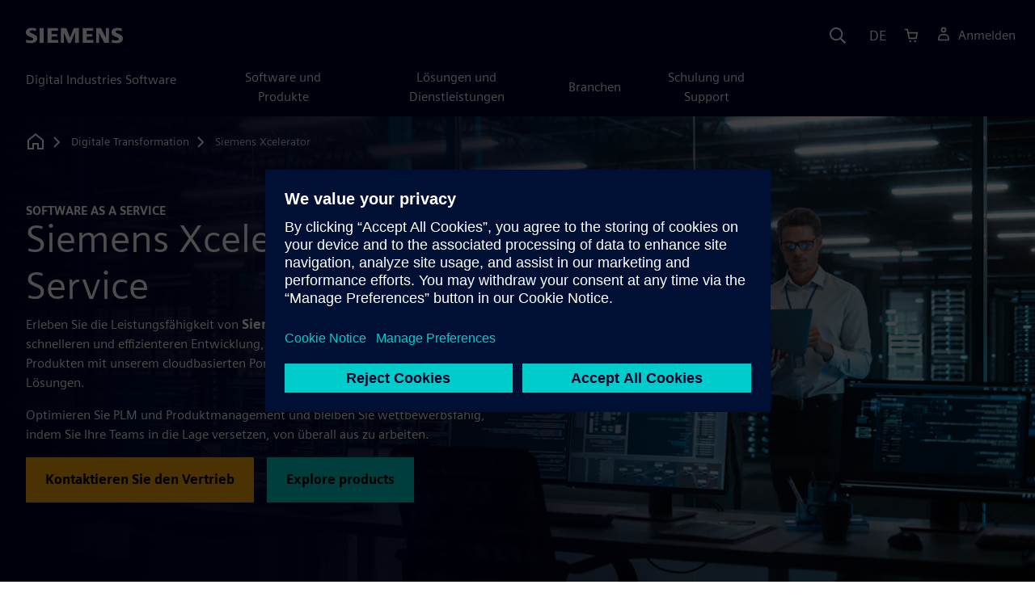

--- FILE ---
content_type: text/html
request_url: https://www.sw.siemens.com/de-DE/digital-transformation/cloud/
body_size: 19108
content:
<!doctype html>
<html lang="en">
    <head>

        
        <link rel="preconnect" href="https://static.sw.cdn.siemens.com" /><link rel="dns-prefetch" href="https://static.sw.cdn.siemens.com" /><link rel="preconnect" href="https://images.sw.cdn.siemens.com/" /><link rel="dns-prefetch" href="https://images.sw.cdn.siemens.com/" /><link rel="icon" type="image/svg+xml" href="/img/favicon.svg" /><link rel="alternate icon" href="/img/favicon.ico" /><link rel="stylesheet" href="/styles.css" /><link rel="canonical" href="https://www.sw.siemens.com/en-US/digital-transformation/cloud/" /><link rel="alternate" href="https://www.sw.siemens.com/en-US/digital-transformation/cloud/" hreflang="en" /><link rel="alternate" href="https://www.sw.siemens.com/cs-CZ/digital-transformation/cloud/" hreflang="cs" /><link rel="alternate" href="https://www.sw.siemens.com/fr-FR/digital-transformation/cloud/" hreflang="fr" /><link rel="alternate" href="https://www.sw.siemens.com/de-DE/digital-transformation/cloud/" hreflang="de" /><link rel="alternate" href="https://www.sw.siemens.com/it-IT/digital-transformation/cloud/" hreflang="it" /><link rel="alternate" href="https://www.sw.siemens.com/ja-JP/digital-transformation/cloud/" hreflang="ja" /><link rel="alternate" href="https://www.sw.siemens.com/es-ES/digital-transformation/cloud/" hreflang="es" /><link rel="alternate" href="https://www.sw.siemens.com/zh-CN/digital-transformation/cloud/" hreflang="zh" /><link rel="alternate" href="https://www.sw.siemens.com/ko-KR/digital-transformation/cloud/" hreflang="ko" /><link rel="alternate" href="https://www.sw.siemens.com/pl-PL/digital-transformation/cloud/" hreflang="pl" /><link rel="alternate" href="https://www.sw.siemens.com/zh-TW/digital-transformation/cloud/" hreflang="zh" /><link rel="alternate" href="https://www.sw.siemens.com/en-US/digital-transformation/cloud/" hreflang="x-default" /><meta charSet="utf-8" /><meta http-equiv="x-ua-compatible" content="ie=edge" /><meta name="viewport" content="width=device-width, initial-scale=1, shrink-to-fit=no" /><meta name="description" content="Siemens Xcelerator as a Service bietet Sicherheit, ist eine kollaborative Fertigungssoftware-as-a-Service (SaaS), ist cloudfähig, kann IT-Kosten senken und bietet eine offene Low-Code-Plattform"><meta property="og:type" content="website"><meta property="og:url" content="https://www.sw.siemens.com/de-DE/digital-transformation/cloud/"><meta property="og:locale" content="de-DE"><meta property="og:title" content="Digitale Transformation leicht gemacht"><meta property="og:description" content="Siemens Xcelerator as a Service bietet Sicherheit, Zusammenarbeit und eine moderne Software-as-a-Service (SaaS), ist cloudfähig, kann IT-Kosten senken und bietet eine offene Low-Code-Plattform"><meta property="og:site_name" content="Siemens Digital Industries Software"><meta property="og:image" content="//images.ctfassets.net/17si5cpawjzf/GjtyIpww24oDqRHz9xrUK/ed16f23d920ebe18c4fe7bada8520e20/1200x630.jpg"><meta name="twitter:card" content="summary_large_image"><meta name="twitter:site" content="Siemens Digital Industries Software"><meta name="twitter:title" content="Siemens Xcelerator as a Service: Digitale Transformation"><meta name="twitter:description" content="Siemens Xcelerator as a Service bietet Sicherheit, Zusammenarbeit und eine moderne Software-as-a-Service (SaaS), ist cloudfähig, kann IT-Kosten senken und bietet eine offene Low-Code-Plattform"><meta name="twitter:image" content="https://images.ctfassets.net/17si5cpawjzf/2dzJahkqrBRMxHdQIdnyQX/322a7a4226492df1a8d118e3931d5abe/1200x600_IT.jpg"><meta name="twitter:creator" content="@sw.siemens.com"><title>Siemens Xcelerator as a Service für Fertigung und Konstruktion | Siemens Software</title>

        <link rel="preload" href="/css/disw.css" as="style" type="text/css"/>
        <link rel="preload" href="https://static.sw.cdn.siemens.com/digitalexperiences/search/1.x/searchHeaderVital.css" as="style" type="text/css"/>
        <link rel="modulepreload" href="https://static.sw.cdn.siemens.com/disw/universal-components/1.x/web/index.js">
        <link rel="preload" href="https://static.sw.cdn.siemens.com/disw/disw-utils/1.x/disw-utils.min.js" as="script" type="text/javascript"/>

        <link rel="stylesheet" type="text/css" href="/css/disw.css"/>
        <link rel='stylesheet' type="text/css" href='https://static.sw.cdn.siemens.com/digitalexperiences/search/1.x/searchHeaderVital.css'/>

        <script src="https://static.sw.cdn.siemens.com/disw/disw-utils/1.x/disw-utils.min.js"></script>
        <script>
            window
                .disw
                .init({
                    account: {
                        authEnv: 'prod'
                    },
                    locales: "en-US,cs-CZ,fr-FR,de-DE,it-IT,ja-JP,es-ES,zh-CN,ko-KR,pl-PL,zh-TW".split(","),
                    gtm: {
                        gtmId: 'GTM-NLLSC63',
                        pageId: '1Qqthw0oSR1CGcm4cxKAJN'
                    },
                    country: {
                        env: 'prod'
                    },
                    cart: { 
                        env: 'prod',
                        checkout: { enabled: 'true' },
                    },
                    chat: { 
                        env: 'prod',
                        pageId: '1Qqthw0oSR1CGcm4cxKAJN' 
                    },
                    localizations: {
                        env: 'prod'
                    }
                });
        </script><!-- Load the universal components module -->
        <script src="https://static.sw.cdn.siemens.com/disw/universal-components/1.x/web/index.js"></script>
        

        <script type="module">window.universalComponents.init(["disw-header-v2","disw-footer","disw-video","disw-live-chat"]);</script>
        
        
<script type="application/ld+json">
    {
        "@context": "https://schema.org",
        "@type": "BreadcrumbList",
        "itemListElement": [
            
                {
                    "@type": "ListItem",
                    "position": 1,
                    "item": {
                        "name": "",
                        "@id": "/de-DE/"
                    }
                },
            
                {
                    "@type": "ListItem",
                    "position": 2,
                    "item": {
                        "name": "Digitale Transformation",
                        "@id": "/de-DE/digital-transformation/"
                    }
                },
            
                {
                    "@type": "ListItem",
                    "position": 3,
                    "item": {
                        "name": "Siemens Xcelerator",
                        "@id": ""
                    }
                }
            
        ]
    }
</script>
    </head>
    <body id="body" class="flex-body "><div id='visionSprite'><script>const ajax = new XMLHttpRequest();ajax.open("GET", "https://static.sw.cdn.siemens.com/icons/icons-vision.svg?v=2", true);ajax.send();ajax.onload = function(e) {const div = document.createElement("div");div.innerHTML = ajax.responseText;document.body.insertBefore(div, document.body.childNodes[0]);}</script></div>

        

        <!-- Global Header and navigation -->
        
        
    <div class='headerContainer'>
      <disw-header-v2 locales="true" account="true" cart="true" search="true" scroll="true" theme="dark" searchid="disw-header-search"></disw-header-v2>
      
      <div class="disw-header-search disw-header-search-7 disw-header-search-8 disw-header-search-10" id="disw-header-search" data-locale='de-DE'>
      </div>
    </div>
  

        <div id="react-root"></div>

        
        

            
            <div class="flex-content p-y" id="disw_content">
                
                




















	
	
		<div id="heroComponentWrap">
			
			
<style type="text/css">.hero{z-index:2;position:relative}.hero img{width:100%}.hero .hero-container{position:relative;z-index:2}.hero .hero-content{padding:1rem 0}.hero hr{opacity:1}.hero.hero-product-overview .disw-add-cart-btn{min-height:3.5rem}.hero.hero-product-overview .disw-cart-product-info{flex-wrap:wrap}.hero-dark{background:var(--color-blue-dark)}.hero .disw-breadcrumb{position:absolute;top:.5rem;z-index:3}.video{height:100%;object-fit:cover;width:100%}.heroLogo{height:100px;width:auto!important}@media (max-width:767px){.hero{height:auto!important}}.hero-product-overview{padding:1rem 0}.hero-product-overview .disw-stepper-label{color:#fff!important}.hero-product-overview .helperText{color:#fff!important}.hero-img-container{position:relative;width:100%;padding-top:56.25%}.hero-img{display:block;border:0;object-fit:cover;bottom:0;left:0;position:absolute;top:0;width:100%;height:100%}.hero-content-img{display:none}@media (min-width:48rem){.hero{display:flex;flex-direction:column;justify-content:center;min-height:400px;padding:9rem 0}.hero .hero-content{padding:0;width:50%}.hero .hero-content-img{display:block;position:absolute;left:auto;right:0;bottom:0;top:auto;max-height:600px;width:auto;z-index:2}.hero .hero-img-container,.hero .hero-video-container{height:100%;width:100%;position:absolute;padding-top:0}.hero-sm{min-height:400px;padding:3.75rem 0}.hero-sm .hero-content{padding-top:1rem}.hero-sm .hero-content-img{max-height:400px}.hero-overlay:after{background:linear-gradient(to right,#000028 0,rgba(0,0,40,.75) 40%,rgba(0,0,40,.2) 65%,rgba(255,255,255,0) 100%);content:"";display:block;position:absolute;bottom:0;left:0;right:0;top:0;z-index:1}.hero-light-overlay:after{background:linear-gradient(to right,#fff 0,#fff 40%,rgba(255,255,255,0) 65%,rgba(0,0,40,0) 100%);content:"";display:block;position:absolute;bottom:0;left:0;right:0;top:0;z-index:1}}@keyframes fadeInUp-sm{0%{opacity:0;transform:translate3d(0,50px,0)}100%{opacity:1;transform:none}}</style>
<section class="heroComponent"><div class="hero hero-dark theme-dark hero-overlay" style="height:600px"><div class="container"><div class="disw-breadcrumb d-none d-lg-block theme-dark"><ol itemscope="" itemType="https://schema.org/BreadcrumbList"><li class="home" itemProp="itemListElement" itemscope="" itemType="https://schema.org/ListItem"><a class="disw-text-inverse" itemProp="item" href="https://sw.siemens.com"><svg class="disw-icon"><use xlink:href="#icon-home"></use></svg><span itemProp="name" class="disw-visually-hidden">Home</span></a><meta itemProp="position" content="0"/></li><li class="breadcrumb-list" itemProp="itemListElement" itemscope="" itemType="https://schema.org/ListItem"><a class="disw-text-inverse" itemProp="item" href="/de-DE/digital-transformation/"><span itemProp="name">Digitale Transformation</span></a><meta itemProp="position" content="2"/></li><li class="current breadcrumb-list" itemProp="itemListElement" itemscope="" itemType="https://schema.org/ListItem"><span itemProp="name">Siemens Xcelerator</span><meta itemProp="position" content="3"/></li></ol></div></div><div class="hero-img-container"><picture><source class="heroMobileImage" media="(max-width: 767px)" srcSet="https://images.sw.cdn.siemens.com/siemens-disw-assets/public/3eGohJI4ICJldeiuSj03No/en-US/1280x720.jpg?auto=format%2Ccompress&amp;w=320&amp;q=60 320w, https://images.sw.cdn.siemens.com/siemens-disw-assets/public/3eGohJI4ICJldeiuSj03No/en-US/1280x720.jpg?auto=format%2Ccompress&amp;w=640&amp;q=60 640w, " alt=""/><source class="hero-img" srcSet="https://images.sw.cdn.siemens.com/siemens-disw-assets/public/7m0tmmbhqyhrU9SNzQB17o/en-US/2560x1440.jpg?auto=format%2Ccompress&amp;w=320&amp;q=60 320w, https://images.sw.cdn.siemens.com/siemens-disw-assets/public/7m0tmmbhqyhrU9SNzQB17o/en-US/2560x1440.jpg?auto=format%2Ccompress&amp;w=640&amp;q=60 640w, https://images.sw.cdn.siemens.com/siemens-disw-assets/public/7m0tmmbhqyhrU9SNzQB17o/en-US/2560x1440.jpg?auto=format%2Ccompress&amp;w=1024&amp;q=60 1024w, https://images.sw.cdn.siemens.com/siemens-disw-assets/public/7m0tmmbhqyhrU9SNzQB17o/en-US/2560x1440.jpg?auto=format%2Ccompress&amp;w=1300&amp;q=60 1300w, https://images.sw.cdn.siemens.com/siemens-disw-assets/public/7m0tmmbhqyhrU9SNzQB17o/en-US/2560x1440.jpg?auto=format%2Ccompress&amp;w=1700&amp;q=60 1700w, "/><img class="hero-img" srcSet="https://images.sw.cdn.siemens.com/siemens-disw-assets/public/7m0tmmbhqyhrU9SNzQB17o/en-US/2560x1440.jpg?auto=format%2Ccompress&amp;w=320&amp;q=60 320w, https://images.sw.cdn.siemens.com/siemens-disw-assets/public/7m0tmmbhqyhrU9SNzQB17o/en-US/2560x1440.jpg?auto=format%2Ccompress&amp;w=640&amp;q=60 640w, https://images.sw.cdn.siemens.com/siemens-disw-assets/public/7m0tmmbhqyhrU9SNzQB17o/en-US/2560x1440.jpg?auto=format%2Ccompress&amp;w=1024&amp;q=60 1024w, https://images.sw.cdn.siemens.com/siemens-disw-assets/public/7m0tmmbhqyhrU9SNzQB17o/en-US/2560x1440.jpg?auto=format%2Ccompress&amp;w=1300&amp;q=60 1300w, https://images.sw.cdn.siemens.com/siemens-disw-assets/public/7m0tmmbhqyhrU9SNzQB17o/en-US/2560x1440.jpg?auto=format%2Ccompress&amp;w=1700&amp;q=60 1700w, " src="https://images.sw.cdn.siemens.com/siemens-disw-assets/public/7m0tmmbhqyhrU9SNzQB17o/en-US/2560x1440.jpg?auto=format,compress&amp;w=1920&amp;q=60" alt=""/></picture></div><div class="container hero-container"><div class="hero-content"><div class="text-start container p-0 page-heading"><div class="group-focus"><div class="text-start row"><div class="col"><h2 style="line-height:1rem"><strong class="text-kicker">Software as a Service</strong></h2><h1><span>Siemens Xcelerator as a Service</span></h1></div></div></div><div class="text-start row"><div id="children" class="col pgDesc"><p>Erleben Sie die Leistungsfähigkeit von <b>Siemens Xcelerator as a Service</b> bei der schnelleren und effizienteren Entwicklung, Realisierung und Optimierung von Produkten mit unserem cloudbasierten Portfolio an Produkten, Dienstleistungen und Lösungen.</p><p>Optimieren Sie PLM und Produktmanagement und bleiben Sie wettbewerbsfähig, indem Sie Ihre Teams in die Lage versetzen, von überall aus zu arbeiten.</p></div></div><div class="text-start row"><div class="col pgCta"><div class="buttonGroupOfTwo "><a tabindex="0" class="btn de-button btn-commerce" href="https://plm.sw.siemens.com/de-DE/contact-plm/" target="_self" role="button"><span class="">Kontaktieren Sie den Vertrieb</span></a><a tabindex="0" class="btn de-button btn-secondary" href="/de-DE/product-catalog/" target="_self" role="button"><span class="">Explore products</span></a></div></div></div></div></div></div></div></section>
		</div>
	







    <div class='theme-group theme-light'><div id='38snsmarclmJ3Xv8lZOjGh' class='sitesCardsContainer themed-component-wrapper'>
<style type="text/css">.has-transition,.hover-transition{transition:all .25s ease-in-out}.hover-bg-transition{transition:background-color .15s ease-in-out}.hover-reveal-item{opacity:0;transition:all ease-in-out .15s;transform:translateY(15px)}.hover-reveal:hover .hover-reveal-item{opacity:1;transform:translateY(0)}.hover-reveal-item-bottom{transition:transform .15s ease-in-out;transform:translateY(100px)}.hover-reveal:hover .hover-reveal-item-bottom{transform:translate(0,0)}.visibility-hover .visibility-hover-hidden{opacity:0;transition:opacity .15s linear}.visibility-hover:focus .visibility-hover-hidden,.visibility-hover:focus-within .visibility-hover-hidden{opacity:1}@media (hover:hover){.visibility-hover:hover .visibility-hover-hidden{opacity:1}}@media (hover:hover){.card-hover{transition:all ease-in-out .15s}.card-hover:hover{box-shadow:0 1px 1px rgba(0,0,0,.07),0 2px 2px rgba(0,0,0,.07),0 4px 4px rgba(0,0,0,.07),0 8px 8px rgba(0,0,0,.07),0 16px 16px rgba(0,0,0,.07);cursor:pointer;transform:translateY(-6px);z-index:2}.card-hover:hover .text-description{color:#222}.card-hover-bg{position:relative}.card-hover-bg::after{content:"";position:absolute;top:0;right:0;left:0;bottom:0;transition:transform .25s;z-index:-1}.card-hover-bg:hover::after{box-shadow:0 1px 1px rgba(0,0,0,.07),0 2px 2px rgba(0,0,0,.07),0 4px 4px rgba(0,0,0,.07),0 8px 8px rgba(0,0,0,.07),0 16px 16px rgba(0,0,0,.07),0 32px 32px rgba(0,0,0,.07);transform:scale(1.1)}.card-hover-bg-white::after{background:#fff}.hover-scale{transition:transform .25s ease-in}.hover-scale:hover{transform:scale(1.2)}.hover-scale-sm:hover{transform:scale(1.1)}}@media (prefers-reduced-motion:reduce){.card-hover,.has-transition,.hover-scale,.hover-transition{transition:none}}.has-transition,.hover-transition{transition:all .25s ease-in-out}.hover-bg-transition{transition:background-color .15s ease-in-out}.hover-reveal-item{opacity:0;transition:all ease-in-out .15s;transform:translateY(15px)}.hover-reveal:hover .hover-reveal-item{opacity:1;transform:translateY(0)}.hover-reveal-item-bottom{transition:transform .15s ease-in-out;transform:translateY(100px)}.hover-reveal:hover .hover-reveal-item-bottom{transform:translate(0,0)}.visibility-hover .visibility-hover-hidden{opacity:0;transition:opacity .15s linear}.visibility-hover:focus .visibility-hover-hidden,.visibility-hover:focus-within .visibility-hover-hidden{opacity:1}@media (hover:hover){.visibility-hover:hover .visibility-hover-hidden{opacity:1}}@media (hover:hover){.card-hover{transition:all ease-in-out .15s}.card-hover:hover{box-shadow:0 1px 1px rgba(0,0,0,.07),0 2px 2px rgba(0,0,0,.07),0 4px 4px rgba(0,0,0,.07),0 8px 8px rgba(0,0,0,.07),0 16px 16px rgba(0,0,0,.07);cursor:pointer;transform:translateY(-6px);z-index:2}.card-hover:hover .text-description{color:#222}.card-hover-bg{position:relative}.card-hover-bg::after{content:"";position:absolute;top:0;right:0;left:0;bottom:0;transition:transform .25s;z-index:-1}.card-hover-bg:hover::after{box-shadow:0 1px 1px rgba(0,0,0,.07),0 2px 2px rgba(0,0,0,.07),0 4px 4px rgba(0,0,0,.07),0 8px 8px rgba(0,0,0,.07),0 16px 16px rgba(0,0,0,.07),0 32px 32px rgba(0,0,0,.07);transform:scale(1.1)}.card-hover-bg-white::after{background:#fff}.hover-scale{transition:transform .25s ease-in}.hover-scale:hover{transform:scale(1.2)}.hover-scale-sm:hover{transform:scale(1.1)}}@media (prefers-reduced-motion:reduce){.card-hover,.has-transition,.hover-scale,.hover-transition{transition:none}}.cards-profile{display:flex;flex-wrap:wrap;gap:2rem;justify-content:center;margin-bottom:2rem}.cards-profile-single-column .card-image-left{width:100%}.de-tab-container--vertical .card-image-left a .card-image-left-wrapper>picture{width:360px}.cards-profile{display:flex;flex-wrap:wrap;gap:2rem;justify-content:center;margin-bottom:2rem}.cards-profile-single-column .card-image-left{width:100%}.de-tab-container--vertical .card-image-left a .card-image-left-wrapper>picture{width:360px}.card-image-left{background-color:#fff;width:calc(50% - 1rem);border:1px solid #d9d9df;height:272px;transition:transform ease-in-out .15s}.card-image-left:has(> a):hover{box-shadow:0 1px 1px rgba(0,0,0,.07),0 2px 2px rgba(0,0,0,.07),0 4px 4px rgba(0,0,0,.07),0 8px 8px rgba(0,0,0,.07),0 16px 16px rgba(0,0,0,.07);cursor:pointer;transform:translateY(-6px);z-index:2}.card-image-left a.card-image-left-link{text-decoration:none!important}.card-image-left a.card-image-left-link:focus,.card-image-left a.card-image-left-link:hover{color:#000028}.card-image-left a.card-image-left-link:focus .card-image-left-title,.card-image-left a.card-image-left-link:hover .card-image-left-title{text-decoration:underline}.card-image-left .card-image-left-wrapper{color:#000028!important;background-color:transparent;display:flex}.card-image-left .card-image-left-wrapper>picture{height:272px;width:180px;margin-left:-1px;margin-top:-1px}.card-image-left .card-image-left-wrapper>picture>img,.card-image-left .card-image-left-wrapper>picture>source{object-fit:cover;height:inherit;width:inherit}.card-image-left .card-image-left-wrapper .card-image-left-content{word-wrap:break-word;hyphens:auto;padding:1rem;flex:1 1}.card-image-left .card-image-left-wrapper .card-image-left-title{word-break:break-word}.card-image-left .card-image-left-wrapper .card-image-left-text{word-break:break-word}@media screen and (max-width:1280px){.card-image-left{width:100%}.card-image-left .card-image-left-wrapper>picture{width:320px}}.cards-profile-single-column-lock-image-size .card-image-left .card-image-left-wrapper>picture{width:180px}@media screen and (max-width:768px){.cards-profile-single-column-lock-image-size .card-image-left .card-image-left-wrapper>picture{width:100%}.card-image-left{width:100%;height:initial}.card-image-left:hover{transform:initial}.card-image-left .card-image-left-wrapper{flex-direction:column}.card-image-left .card-image-left-wrapper>picture{height:initial;width:100%;margin-left:initial;margin-top:initial}.card-image-left .card-image-left-wrapper .card-image-left-content{max-height:initial}}.siemens-cards a{text-decoration:none}.cardsImageLeft{margin-left:auto;margin-right:auto;padding-left:4px;padding-right:0;margin-bottom:var(--grid-gutter-width)}.cardsImageLeft .imageLeft{border-radius:0;border-bottom:1px solid;border-bottom-color:var(--color-grey-light);border-left:1px solid;border-left-color:var(--color-grey-light);border-top:1px solid;border-top-color:var(--color-grey-light)}.featuredContentButton a{font-size:1.5rem}.featuredContentCards{margin-left:0!important;margin-right:0!important}.titlepadding{padding-top:.75rem!important}.cards-col2 .cardsImageLeftDesk{width:47.5%;margin-left:auto;margin-right:auto;padding-left:4px;padding-right:0;margin-bottom:var(--grid-gutter-width)}@media only screen and (min-width:768px){.cards-col2 .cardWrap{height:240px;min-width:440px}.cards-col2 .cardWrapNoLink{height:240px;min-width:440px}.cards-col2 .card-text{display:-webkit-box;-webkit-line-clamp:5;-webkit-box-orient:vertical;overflow:hidden;height:120px}}@media only screen and (max-width:991px){.cards-col2 .cardWrap{margin-bottom:var(--spacer)}.cards-col2 .cardWrapNoLink{margin-bottom:var(--spacer)}}.cards-col2 .cardWrap{color:var(--text-color);border:1px solid var(--color-grey-light);border-radius:0!important}.cards-col2 .cardWrap .tagline p{margin-bottom:var(--spacer-sm);font-weight:600;font-size:var(--font-size-normal);letter-spacing:.02em}.cards-col2 .cardWrap a{text-decoration:none!important;color:var(--text-color);background-color:transparent}.cards-col2 .cardWrap a:focus,.cards-col2 .cardWrap a:hover{color:var(--text-color)}.cards-col2 .cardWrap a:focus .card-title,.cards-col2 .cardWrap a:hover .card-title{text-decoration:underline}.cards-col2 .bottomText{color:var(--color-grey-dark);font-size:var(--font-size-xs)}.cards-col2 .textPos{margin-bottom:3rem}.cards-col2.col-12 a{outline:0!important}.siemens-cards .card{border:1px solid var(--color-grey-light)!important;color:var(--text-color)}.siemens-cards .card h3{color:var(--text-color)!important}.siemens-cards .button-link a{line-height:1.5}.siemens-cards .blogWrap{height:100%}.siemens-cards .blogWrap a{text-decoration:none!important}.siemens-cards .blogWrap .cta{background-color:transparent}.siemens-cards .blogWrapNoLink{height:100%}.siemens-cards .cardImgTop{flex-shrink:0;width:200%;object-fit:cover}.siemens-cards .imageWrapper{position:relative;display:flex;flex-direction:column;flex-shrink:0}.siemens-cards .imageWrapper i{position:absolute;bottom:50%;right:50%;transform:translate(50%,50%);opacity:1}.siemens-cards .subscript{color:var(--color-grey-dark);font-size:var(--font-size-xs)}.cards-container-row{row-gap:2rem}.cards-container-row a{text-decoration:none}.cards-default-centered-cta{width:100%;display:flex;justify-content:center;padding-top:2.5rem}.cards-left-image-centered-cta{width:100%;display:flex;justify-content:center}@media (min-width:48rem){.cards-left-image-centered-cta{padding-top:1.5rem}}@media (min-width:62rem){.cards-left-image-centered-cta{padding-top:2.5rem}}</style>
<section class="cards-defaultBackground"><div class="text-start container section-heading mb-4"><div><div class="text-start row"><div class="col col-md-8"><h2 class="header-focus"><span>Willkommen in Ihrer digitalen Zukunft</span></h2></div></div></div><div class="text-start row"><div class="col col-md-8"><p>Ihre digitale Transformation beginnt mit SaaS. Seien Sie innovativ ohne Grenzen, wenn Sie Ihrem Team Zugriff auf On-Demand-Funktionen gewähren. Besuchen Sie unsere <a href="/de-DE/digital-transformation/">Siemens Xcelerator</a><b>-</b>Seite oder den <a href="https://blogs.sw.siemens.com/xcelerator/2021/06/23/your-digital-future/">Siemens Xcelerator as a Service</a>-Blog, um mehr über Hybrid Cloud, Cloud PLM, Siemens Xcelerator Cloud und andere Cloud-Services zu erfahren.</p></div></div></div><div class="container"><div class="row cards-container-row"><div class="siemens-cards col-md-6"><div id="G_Wie%20die%20F%C3%BChrungskr%C3%A4fte%20von%20morgen%20Innovationen%20beschleunigen%20werden" class="card blogWrapNoLink rounded-0"><div class="imageWrapper"><div class=""><div class="p-0 col-sm-12 m-auto ratio ratio-16x9"><disw-video videoid="24750d79-526a-43de-85f3-5bae1a2fcc9a" locale="de-DE" autoplay="false"></disw-video></div></div></div><div class="card-body d-flex flex-column p-3"><strong class="text-kicker pb-2 mb-0 text-color"></strong><div class="category d-none">all</div><h3 class="pb-4 mb-0">Wie die Führungskräfte von morgen Innovationen beschleunigen werden</h3><div class="text-black card-text pb-3 mb-0"><div><p>Siemens Xcelerator as a Service macht die besten cloudbasierten Lösungen von Siemens für jedermann zugänglich – vom Start-up- bis zum Großunternehmen –, damit Sie sich direkt an unsere sich ständig verändernde Welt anpassen und die Effizienz steigern können.</p></div></div><div class="d-flex flex-column justify-content-end h-100"></div></div></div></div><div class="siemens-cards col-md-6"><div id="G_Flexibilit%C3%A4t%20f%C3%BChrt%20zu%20Innovation" class="card blogWrapNoLink rounded-0"><div class="imageWrapper"><div class=""><div class="p-0 col-sm-12 m-auto ratio ratio-16x9"><disw-video videoid="a1ef60aa-57c5-49bc-9cd3-a01dba9f0916" locale="de-DE" autoplay="false"></disw-video></div></div></div><div class="card-body d-flex flex-column p-3"><strong class="text-kicker pb-2 mb-0 text-color"></strong><div class="category d-none">all</div><h3 class="pb-4 mb-0">Flexibilität führt zu Innovation</h3><div class="text-black card-text pb-3 mb-0"><div><p>Siemens Xcelerator as a Service bietet Flexibilität, damit Sie auf sich ändernde Kundenanforderungen reagieren und nach Bedarf skalieren können, unabhängig davon, ob Sie ein kleines Unternehmen oder ein tradiertes Unternehmen sind.</p></div></div><div class="d-flex flex-column justify-content-end h-100"></div></div></div></div></div></div></section></div><div id='QJApjhpLhsu4kgozafPdY' class='sitesPromo themed-component-wrapper'>
<style type="text/css">@media screen and (min-width:760px){.bgAlt:nth-child(odd),.promoResourcebgAlt:nth-child(odd){background-color:var(--color-grey-lighter);color:var(--color-blue-dark)}.bgAlt:nth-child(odd) .row,.promoResourcebgAlt:nth-child(odd) .row{align-items:center}.bgAlt:nth-child(2n+2),.promoResourcebgAlt:nth-child(2n+2){background-color:var(--color-white);color:var(--color-blue-dark)}.bgAlt:nth-child(2n+2) .row,.promoResourcebgAlt:nth-child(2n+2) .row{align-items:center}.promo .row{align-items:center}.promo .order{order:1}.promo .promoImage{order:2}.promoAlt .row{align-items:center}.promoAlt .order{order:2}.promoAlt .promoImage{order:1}.list-align ol,.list-align ul{margin-left:-2rem}.img-center div{margin-left:-1.6rem}}@media screen and (min-width:320px){.bgAlt:nth-child(odd),.promoResourcebgAlt:nth-child(odd){background-color:var(--color-grey-lighter);color:var(--color-blue-dark)}.bgAlt:nth-child(2n+2),.promoResourcebgAlt:nth-child(2n+2){background-color:var(--color-white);color:var(--color-blue-dark)}.promoAlt .promoImage{text-align:center}.promo .promoImage{text-align:center}.list-align ol,.list-align ul{margin-left:0}.img-center div{margin-left:-.8rem;margin-right:-2.4rem}}.promo-section .promo-centered-button{width:100%;display:flex;justify-content:center;margin-top:2.5rem;margin-bottom:5rem}</style>
<is-land on:visible><section class="promo-section" data-reactroot=""><div id="promoAlternateBG"><div class=" promo background-light-gray"><div class="container py-8"><div class="row align-items-center m-y"><div class="col-md-6 col-xs-12 space-children order"><h3 class="m-0">What is Siemens Xcelerator as a Service?</h3><div class="mt-3 mb-4 list-align"><p>Siemens Xcelerator as a Service is a comprehensive portfolio of powerful design, engineering, manufacturing and lifecycle management solutions —delivered through the cloud to ensure growing teams have the flexibility, scalability and security needed to collaborate and innovate faster, wherever they are, in a cost-effective manner.</p></div></div><div class="col-md-6 pt-4 py-md-0 order-md-0"><div class="d-lg-flex"><div id="video" class="p-0 col-lg-12 col-sm-12 col-md-12 m-auto h-100"><picture><source class="img-fluid img-responsive" srcSet="https://images.sw.cdn.siemens.com/siemens-disw-assets/public/2dDErdyNuemZEhYdzAcwxU/en-US/siemens-xcelerator-saas-cloud-software-platform.png?auto=format%2Ccompress&amp;w=320&amp;q=60 320w, https://images.sw.cdn.siemens.com/siemens-disw-assets/public/2dDErdyNuemZEhYdzAcwxU/en-US/siemens-xcelerator-saas-cloud-software-platform.png?auto=format%2Ccompress&amp;w=640&amp;q=60 640w, "/><img height="480" width="640" class="img-fluid img-responsive" title="Male employee in a data center looking at his laptop with overlay of the cloud saas lifecycle" srcSet="https://images.sw.cdn.siemens.com/siemens-disw-assets/public/2dDErdyNuemZEhYdzAcwxU/en-US/siemens-xcelerator-saas-cloud-software-platform.png?auto=format%2Ccompress&amp;w=320&amp;q=60 320w, https://images.sw.cdn.siemens.com/siemens-disw-assets/public/2dDErdyNuemZEhYdzAcwxU/en-US/siemens-xcelerator-saas-cloud-software-platform.png?auto=format%2Ccompress&amp;w=640&amp;q=60 640w, " src="https://images.sw.cdn.siemens.com/siemens-disw-assets/public/2dDErdyNuemZEhYdzAcwxU/en-US/siemens-xcelerator-saas-cloud-software-platform.png?auto=format,compress&amp;w=640&amp;q=60" alt="Male employee in a data center looking at his laptop with overlay of the cloud saas lifecycle" loading="lazy"/></picture></div></div></div></div></div></div></div></section><template data-island><script type="module" src="/lib/helpers/esm/index.module.js"></script><disw-hydrate component="Promo" props='{"items":[{"title":"What is Siemens Xcelerator as a Service?","background":"light-gray","image":"https://images.sw.cdn.siemens.com/siemens-disw-assets/public/2dDErdyNuemZEhYdzAcwxU/en-US/siemens-xcelerator-saas-cloud-software-platform.png?auto=format,compress&w=640&q=60","imageWidth":"640","imageHeight":"480","imageAlt":"Male employee in a data center looking at his laptop with overlay of the cloud saas lifecycle","imageTitle":"Male employee in a data center looking at his laptop with overlay of the cloud saas lifecycle","imageAlign":"image-left","description":"<p>Siemens Xcelerator as a Service is a comprehensive portfolio of powerful design, engineering, manufacturing and lifecycle management solutions —delivered through the cloud to ensure growing teams have the flexibility, scalability and security needed to collaborate and innovate faster, wherever they are, in a cost-effective manner.</p>"}],"env":"master","url":"/de-DE/digital-transformation/cloud/","locale":"de-DE","localizationData":{"ctaButtonExplore":"Erkunden","ctaButtonPlay":"Wiedergeben","ctaButtonRead":"Lesen","ctaButtonTryNow":"Jetzt testen","ctaButtonView":"Anzeigen","ctaButtonWatch":"Ansehen"}}' container=QJApjhpLhsu4kgozafPdY></disw-hydrate></template></is-land></div></div><div class='theme-group theme-dark'><div id='RouKF6FK88usGzIqh3ifU' class='sitesThreeColTiles themed-component-wrapper'>
<style type="text/css">.three-column-tile h4{vertical-align:top}.three-column-tile .tileHeightAdjust img{height:45px}.three-column-tile .tiles-center-button{text-align:center;margin-top:2.5rem}@media only screen and (max-width:768px){.three-column-tile .tileHeightAdjust{height:auto!important}}</style>
<div class="bg-blue-dark theme-dark"><div class="text-start container section-heading mb-4"><div><div class="text-start row"><div class="col col-md-8"><h2 class="header-focus"><span>Beschleunigen Sie Ihre digitale Transformation</span></h2></div></div></div><div class="text-start row"><div class="col col-md-8"><p>Siemens Xcelerator ist ein umfassendes, integriertes Portfolio von Software, Services und Entwicklungsplattformen, das konzipiert wurde, um Unternehmen jeder Größe dabei zu helfen, ein digitales Unternehmen zu werden. Diese cloudbasierten Lösungen sind über Siemens Xcelerator as a Service verfügbar, um die digitale Transformation schneller umsetzen zu können.</p></div></div></div><div class="container three-column-tile"><div class="row"><div class="col-12 col-lg-4 col-md-6 tileHeightAdjust mb-6  mb-lg-0 mb-xl-0  col-sm-12 "><svg class="icon icon-lg"><use xlink:href="#icon-flexibility" fill="var(--color-aqua)"></use></svg><h4 class="strong mb-3">Flexibel</h4><p class="mb-3 tileDescription"><p>Ermöglichen Sie Teams unabhängig vom Projektumfang die On-Demand-Zusammenarbeit über eine Plattform, die Daten über Konstruktionsbereiche und -lösungen sicher vernetzt. Die Freiheit zur Innovation liegt bei Ihnen, wenn Sie fortschrittliche Software nutzen können.</p></p></div><div class="col-12 col-lg-4 col-md-6 tileHeightAdjust mb-6  mb-lg-0 mb-xl-0  col-sm-12 "><svg class="icon icon-lg"><use xlink:href="#icon-digital-exchange" fill="var(--color-aqua)"></use></svg><h4 class="strong mb-3">Leicht zugänglich</h4><p class="mb-3 tileDescription"><p>Unternehmen jeder Größe können ortsunabhängig jederzeit auf die erforderlichen Tools zugreifen, wobei sichergestellt ist, dass die Teams mit einer zentralen Informationsquelle arbeiten. Die Zugänglichkeit bricht Datensilos auf und verbessert die Effizienz.</p></p></div><div class="col-12 col-lg-4 col-md-6 tileHeightAdjust mb-0  mb-lg-0 mb-xl-0  col-sm-12 "><svg class="icon icon-lg"><use xlink:href="#icon-scalable" fill="var(--color-aqua)"></use></svg><h4 class="strong mb-3">Skalierbar</h4><p class="mb-3 tileDescription"><p>Unsere SaaS-basierten Cloud-Lösungen ermöglichen es allen Branchen und Märkten, schnell zu skalieren und sich an dynamische Geschäftsumgebungen anzupassen. Implementieren Sie neue Technologien schnell und kostengünstig basierend auf Ihren Bedürfnissen.</p></p></div></div></div></div></div></div><div class='theme-group theme-light'><div id='322uMiNEJ0ztcEyiGSesMU' class='sitesPromo themed-component-wrapper'>
<style type="text/css">@media screen and (min-width:760px){.bgAlt:nth-child(odd),.promoResourcebgAlt:nth-child(odd){background-color:var(--color-grey-lighter);color:var(--color-blue-dark)}.bgAlt:nth-child(odd) .row,.promoResourcebgAlt:nth-child(odd) .row{align-items:center}.bgAlt:nth-child(2n+2),.promoResourcebgAlt:nth-child(2n+2){background-color:var(--color-white);color:var(--color-blue-dark)}.bgAlt:nth-child(2n+2) .row,.promoResourcebgAlt:nth-child(2n+2) .row{align-items:center}.promo .row{align-items:center}.promo .order{order:1}.promo .promoImage{order:2}.promoAlt .row{align-items:center}.promoAlt .order{order:2}.promoAlt .promoImage{order:1}.list-align ol,.list-align ul{margin-left:-2rem}.img-center div{margin-left:-1.6rem}}@media screen and (min-width:320px){.bgAlt:nth-child(odd),.promoResourcebgAlt:nth-child(odd){background-color:var(--color-grey-lighter);color:var(--color-blue-dark)}.bgAlt:nth-child(2n+2),.promoResourcebgAlt:nth-child(2n+2){background-color:var(--color-white);color:var(--color-blue-dark)}.promoAlt .promoImage{text-align:center}.promo .promoImage{text-align:center}.list-align ol,.list-align ul{margin-left:0}.img-center div{margin-left:-.8rem;margin-right:-2.4rem}}.promo-section .promo-centered-button{width:100%;display:flex;justify-content:center;margin-top:2.5rem;margin-bottom:5rem}</style>
<is-land on:visible><section class="promo-section" data-reactroot=""><div id="promoAlternateBG"><div class=" promo bgAlt"><div class="container py-8"><div class="row align-items-center m-y"><div class="col-md-6 col-xs-12 space-children order"><strong class="text-kicker">Software as a Service-Anwendungen</strong><h3 class="m-0">SaaS-Branchen-Apps</h3><div class="mt-3 mb-4 list-align"><p>Greifen Sie auf unsere flexiblen, speziell entwickelten, cloudnativen Anwendungen zu – überall und jederzeit. Kleine und mittelständische Unternehmen können jetzt mit benutzerfreundlicher Cloud-Fertigungssoftware für die einfachsten bis hin zu komplexen Cloud-Engineering-Lösungen skalieren, zusammenarbeiten und die Produktivität über alle Teams, Lieferanten und Kunden hinweg steigern.</p></div><div><div class=""><a tabindex="0" class="btn de-button btn-primary" href="/de-DE/product-catalog/" target="_self" role="button"><span class="">Explore products</span></a></div></div></div><div class="col-md-6 pt-4 py-md-0 promoImage"><div class="d-lg-flex"><div id="video" class="p-0 col-lg-12 col-sm-12 col-md-12 m-auto h-100"><picture><source class="img-fluid img-responsive" srcSet="https://images.sw.cdn.siemens.com/siemens-disw-assets/public/1aYnPgastQpJDVjKetwm9Y/en-US/saas-is1023232352-640x480.jpg?auto=format%2Ccompress&amp;w=320&amp;q=60 320w, https://images.sw.cdn.siemens.com/siemens-disw-assets/public/1aYnPgastQpJDVjKetwm9Y/en-US/saas-is1023232352-640x480.jpg?auto=format%2Ccompress&amp;w=640&amp;q=60 640w, "/><img height="480" width="640" class="img-fluid img-responsive" title="SaaS, Maschinen, Tablet, Fertigung" srcSet="https://images.sw.cdn.siemens.com/siemens-disw-assets/public/1aYnPgastQpJDVjKetwm9Y/en-US/saas-is1023232352-640x480.jpg?auto=format%2Ccompress&amp;w=320&amp;q=60 320w, https://images.sw.cdn.siemens.com/siemens-disw-assets/public/1aYnPgastQpJDVjKetwm9Y/en-US/saas-is1023232352-640x480.jpg?auto=format%2Ccompress&amp;w=640&amp;q=60 640w, " src="https://images.sw.cdn.siemens.com/siemens-disw-assets/public/1aYnPgastQpJDVjKetwm9Y/en-US/saas-is1023232352-640x480.jpg?auto=format,compress&amp;w=640&amp;q=60" alt="SaaS, Maschinen, Tablet, Fertigung" loading="lazy"/></picture></div></div></div></div></div></div><div class=" promoAlt bgAlt"><div class="container py-8"><div class="row align-items-center m-y"><div class="col-md-6 col-xs-12 space-children order"><strong class="text-kicker">Cloudfähig</strong><h3 class="m-0">Cloudfähiges Portfolio</h3><div class="mt-3 mb-4 list-align"><p>Führen Sie mehrere cloudbasierte Computing- und Softwarebereitstellungsmodelle mit den weltbekannten Softwareangeboten von Siemens aus, die jetzt in der Cloud verfügbar sind. Unser cloudfähiges Portfolio bedient eine Vielzahl von Industrie- und Gewerbekunden und ermöglicht es engagierten Teams, über SaaS-Anwendungen in einem Tempo zu entwickeln und zu skalieren, das ihren Geschäftszielen und -vorgaben leicht entspricht.</p></div><div><div class=""><a tabindex="0" class="btn de-button btn-primary" href="https://plm.sw.siemens.com/de-DE/" target="_self" role="button"><span class="">Produkte anzeigen</span></a></div></div></div><div class="col-md-6 pt-4 py-md-0 promoImage"><div class="d-lg-flex"><div id="video" class="p-0 col-lg-12 col-sm-12 col-md-12 m-auto h-100"><picture><source class="img-fluid img-responsive" srcSet="https://images.sw.cdn.siemens.com/siemens-disw-assets/public/7gS5TuVHIORPgO6ulQsurB/en-US/xcelerator-cloud-ready-portfolio-640x480.jpg?auto=format%2Ccompress&amp;w=320&amp;q=60 320w, https://images.sw.cdn.siemens.com/siemens-disw-assets/public/7gS5TuVHIORPgO6ulQsurB/en-US/xcelerator-cloud-ready-portfolio-640x480.jpg?auto=format%2Ccompress&amp;w=640&amp;q=60 640w, "/><img height="480" width="640" class="img-fluid img-responsive" title="Nahaufnahme eines Tablets. Eine Person hält es auf das Knie gestützt." srcSet="https://images.sw.cdn.siemens.com/siemens-disw-assets/public/7gS5TuVHIORPgO6ulQsurB/en-US/xcelerator-cloud-ready-portfolio-640x480.jpg?auto=format%2Ccompress&amp;w=320&amp;q=60 320w, https://images.sw.cdn.siemens.com/siemens-disw-assets/public/7gS5TuVHIORPgO6ulQsurB/en-US/xcelerator-cloud-ready-portfolio-640x480.jpg?auto=format%2Ccompress&amp;w=640&amp;q=60 640w, " src="https://images.sw.cdn.siemens.com/siemens-disw-assets/public/7gS5TuVHIORPgO6ulQsurB/en-US/xcelerator-cloud-ready-portfolio-640x480.jpg?auto=format,compress&amp;w=640&amp;q=60" alt="Nahaufnahme eines Tablets. Eine Person hält es auf das Knie gestützt." loading="lazy"/></picture></div></div></div></div></div></div><div class=" promo background-light-gray"><div class="container py-8"><div class="row align-items-center m-y"><div class="col-md-6 col-xs-12 space-children order"><strong class="text-kicker">Cloud Connected</strong><h3 class="m-0">Sofortiger Zugriff auf die Cloud</h3><div class="mt-3 mb-4 list-align"><p>Was bedeutet es, mit der Cloud verbunden zu sein? Teams erhalten von überall und jederzeit über einen Internetbrowser sofortigen Zugriff auf Echtzeitdaten und Rechenleistung, um komplexe industrielle Herausforderungen auszuführen, zu testen und zu simulieren. Kunden können unseren umfassenden digitalen Zwilling besser nutzen und die neuesten Software- und Datensicherheitsangebote nutzen. AWS, ein Siemens-Partner, bietet eine Vielzahl von Cloud-Lösungen von Siemens an.</p></div><div><div class=""><a tabindex="0" class="btn de-button btn-primary" href="https://aws.amazon.com/marketplace/seller-profile?id=1ee9ac08-183a-4e55-9c78-68f32906ece1" target="_blank" rel="noopener noreferrer" role="button"><span class="">Besuchen Sie AWS Marketplace</span></a></div></div></div><div class="col-md-6 pt-4 py-md-0 promoImage"><div class="d-lg-flex"><div id="video" class="p-0 col-lg-12 col-sm-12 col-md-12 m-auto h-100"><picture><source class="img-fluid img-responsive" srcSet="https://images.sw.cdn.siemens.com/siemens-disw-assets/public/JEbPvQQ8umEuJtlR4i3ca/en-US/Siemens_AWS_Partner_Release_Opengraph_tcm27-103323.png?auto=format%2Ccompress&amp;w=320&amp;q=60 320w, https://images.sw.cdn.siemens.com/siemens-disw-assets/public/JEbPvQQ8umEuJtlR4i3ca/en-US/Siemens_AWS_Partner_Release_Opengraph_tcm27-103323.png?auto=format%2Ccompress&amp;w=640&amp;q=60 640w, "/><img height="480" width="640" class="img-fluid img-responsive" title="Siemens Digital Industries Software and Amazon Web Services, Inc. (AWS) announced an expansion of their collaboration, which combines Siemens’ deep industry expertise with cloud services from AWS to help industrial companies accelerate digital transformation in the cloud." srcSet="https://images.sw.cdn.siemens.com/siemens-disw-assets/public/JEbPvQQ8umEuJtlR4i3ca/en-US/Siemens_AWS_Partner_Release_Opengraph_tcm27-103323.png?auto=format%2Ccompress&amp;w=320&amp;q=60 320w, https://images.sw.cdn.siemens.com/siemens-disw-assets/public/JEbPvQQ8umEuJtlR4i3ca/en-US/Siemens_AWS_Partner_Release_Opengraph_tcm27-103323.png?auto=format%2Ccompress&amp;w=640&amp;q=60 640w, " src="https://images.sw.cdn.siemens.com/siemens-disw-assets/public/JEbPvQQ8umEuJtlR4i3ca/en-US/Siemens_AWS_Partner_Release_Opengraph_tcm27-103323.png?auto=format,compress&amp;w=640&amp;q=60" alt="Siemens Digital Industries Software and Amazon Web Services, Inc. (AWS) announced an expansion of their collaboration, which combines Siemens’ deep industry expertise with cloud services from AWS to help industrial companies accelerate digital transformation in the cloud." loading="lazy"/></picture></div></div></div></div></div></div></div></section><template data-island><script type="module" src="/lib/helpers/esm/index.module.js"></script><disw-hydrate component="Promo" props='{"items":[{"title":"SaaS-Branchen-Apps","subtitle":"Software as a Service-Anwendungen","image":"https://images.sw.cdn.siemens.com/siemens-disw-assets/public/1aYnPgastQpJDVjKetwm9Y/en-US/saas-is1023232352-640x480.jpg?auto=format,compress&w=640&q=60","imageWidth":"640","imageHeight":"480","imageAlt":"SaaS, Maschinen, Tablet, Fertigung","imageTitle":"SaaS, Maschinen, Tablet, Fertigung","button":{"type":"Primary","text":"Explore products","url":"/de-DE/product-catalog/","link":"/de-DE/product-catalog/","env":"master","locale":"de-DE","target":"_self"},"description":"<p>Greifen Sie auf unsere flexiblen, speziell entwickelten, cloudnativen Anwendungen zu – überall und jederzeit. Kleine und mittelständische Unternehmen können jetzt mit benutzerfreundlicher Cloud-Fertigungssoftware für die einfachsten bis hin zu komplexen Cloud-Engineering-Lösungen skalieren, zusammenarbeiten und die Produktivität über alle Teams, Lieferanten und Kunden hinweg steigern.</p>"},{"title":"Cloudfähiges Portfolio","subtitle":"Cloudfähig","image":"https://images.sw.cdn.siemens.com/siemens-disw-assets/public/7gS5TuVHIORPgO6ulQsurB/en-US/xcelerator-cloud-ready-portfolio-640x480.jpg?auto=format,compress&w=640&q=60","imageWidth":"640","imageHeight":"480","imageAlt":"Nahaufnahme eines Tablets. Eine Person hält es auf das Knie gestützt.","imageTitle":"Nahaufnahme eines Tablets. Eine Person hält es auf das Knie gestützt.","button":{"type":"Primary","text":"Produkte anzeigen","url":"https://plm.sw.siemens.com/de-DE/","link":"https://plm.sw.siemens.com/de-DE/","env":"master","locale":"de-DE","target":"_self"},"description":"<p>Führen Sie mehrere cloudbasierte Computing- und Softwarebereitstellungsmodelle mit den weltbekannten Softwareangeboten von Siemens aus, die jetzt in der Cloud verfügbar sind. Unser cloudfähiges Portfolio bedient eine Vielzahl von Industrie- und Gewerbekunden und ermöglicht es engagierten Teams, über SaaS-Anwendungen in einem Tempo zu entwickeln und zu skalieren, das ihren Geschäftszielen und -vorgaben leicht entspricht.</p>"},{"title":"Sofortiger Zugriff auf die Cloud","subtitle":"Cloud Connected","background":"light-gray","image":"https://images.sw.cdn.siemens.com/siemens-disw-assets/public/JEbPvQQ8umEuJtlR4i3ca/en-US/Siemens_AWS_Partner_Release_Opengraph_tcm27-103323.png?auto=format,compress&w=640&q=60","imageWidth":"640","imageHeight":"480","imageAlt":"Siemens Digital Industries Software and Amazon Web Services, Inc. (AWS) announced an expansion of their collaboration, which combines Siemens’ deep industry expertise with cloud services from AWS to help industrial companies accelerate digital transformation in the cloud.","imageTitle":"Siemens Digital Industries Software and Amazon Web Services, Inc. (AWS) announced an expansion of their collaboration, which combines Siemens’ deep industry expertise with cloud services from AWS to help industrial companies accelerate digital transformation in the cloud.","button":{"type":"Primary","text":"Besuchen Sie AWS Marketplace","url":"https://aws.amazon.com/marketplace/seller-profile?id=1ee9ac08-183a-4e55-9c78-68f32906ece1","link":"https://aws.amazon.com/marketplace/seller-profile?id=1ee9ac08-183a-4e55-9c78-68f32906ece1","env":"master","locale":"de-DE","target":"_blank"},"description":"<p>Was bedeutet es, mit der Cloud verbunden zu sein? Teams erhalten von überall und jederzeit über einen Internetbrowser sofortigen Zugriff auf Echtzeitdaten und Rechenleistung, um komplexe industrielle Herausforderungen auszuführen, zu testen und zu simulieren. Kunden können unseren umfassenden digitalen Zwilling besser nutzen und die neuesten Software- und Datensicherheitsangebote nutzen. AWS, ein Siemens-Partner, bietet eine Vielzahl von Cloud-Lösungen von Siemens an.</p>"}],"env":"master","url":"/de-DE/digital-transformation/cloud/","locale":"de-DE","localizationData":{"ctaButtonExplore":"Erkunden","ctaButtonPlay":"Wiedergeben","ctaButtonRead":"Lesen","ctaButtonTryNow":"Jetzt testen","ctaButtonView":"Anzeigen","ctaButtonWatch":"Ansehen"}}' container=322uMiNEJ0ztcEyiGSesMU></disw-hydrate></template></is-land></div><div id='3myo3bTo3RdsVBYFiGtrRk' class='sitesVideoPlaylist themed-component-wrapper'>
<style type="text/css">.videoPlaylistComponent .videoWrap{height:400px}.videoPlaylistComponent .playlist{height:360px}.videoPlaylistComponent .playlistTitleBorder{border-bottom:1px solid var(--color-blue-dark);height:60px}.videoPlaylistComponent .videoCollapse{padding-top:.5rem;padding-right:.5rem}.videoPlaylistComponent .metaImg{margin:auto 0;padding:0;align-self:center;height:fit-content}.videoPlaylistComponent .videoIcon{position:absolute;top:50%;left:50%;height:25px;transform:translate(-50%,-50%)}.videoPlaylistComponent .assetPlayListVideo>*{pointer-events:none}.videoPlaylistComponent .videoMainIcon{position:absolute;top:50%;left:50%;height:100px;transform:translate(-50%,-50%)}.videoPlaylistComponent .meta:hover{background:var(--color-blue-light);cursor:pointer;opacity:.9}.videoPlaylistComponent .meta:hover img:first-child{border:2px solid var(--color-green-dark)}.videoPlaylistComponent .metaActive{background:var(--color-green-lighter);cursor:pointer;opacity:.9}.videoPlaylistComponent .metaActive img:first-child{border:2px solid var(--color-green-dark)}.videoPlaylistComponent .playlist::-webkit-scrollbar-track{-webkit-box-shadow:inset 0 0 6px var(--color-white);border-radius:0}.videoPlaylistComponent .playlist::-webkit-scrollbar{width:8px;background-color:var(--color-stone-lightest)}.videoPlaylistComponent .playlist::-webkit-scrollbar-thumb{border-radius:10px;background-color:#a5afb4}.videoPlaylistComponent .iframeWrap{height:auto}.videoPlaylistComponent .videoTitle{background-color:var(--color-blue-dark);color:var(--color-grey-lighter);padding:1rem!important}@media (min-width:992px){.videoPlaylistComponent .playlist{position:absolute;height:80%}.videoPlaylistComponent .playlistTitle{height:auto;margin:0;margin-bottom:1.5rem}.videoPlaylistComponent .metaImg{padding:0}}@media all and (-ms-high-contrast:none),(-ms-high-contrast:active){.videoPlaylistComponent .playlist{width:100%}.videoPlaylistComponent .meta span{margin:3rem 0!important}.videoPlaylistComponent .metaImg{margin:1.5rem 0!important}.videoPlaylistComponent .videoTile{display:inline}.videoPlaylistComponent .metaWrapper{width:100%;display:inline}}@media (max-width:991px) and (-ms-high-contrast:none),(-ms-high-contrast:active){.videoPlaylistComponent .titleWrapper{margin:1.5rem 0}}.videoPlaylistComponent .videoName{font-size:14px}.videoPlaylistComponent .videoLength{font-size:12px;color:var(--color-grey-dark)}</style>
<is-land on:visible><div><div class="text-start container section-heading mb-4"><div><div class="text-start row"><div class="col col-md-8"><h2 class="header-focus"><span>Digitale Transformation: Was sagen die Experten?</span></h2></div></div></div><div class="text-start row"><div class="col col-md-8"><p>Sehen Sie sich an, wie Experten über Siemens Xcelerator Cloud und die Vorteile von SaaS, Cloud Computing in Unternehmen und die Implementierung der besten Cloud-Management-Software und digitalen Praktiken in jedem Unternehmen sprechen.</p></div></div></div><div class="container videoPlaylistComponent mt-3"><div class="d-lg-flex VideoPlaylistContainer"><div name="Video" class="col-sm-12 col-md-12 col-lg-8 p-0 h-100 videoWrap"><disw-video videoid="40bf776d-cbeb-4e84-8692-d2d4af4e71e7" locale="en-US" autoplay="false"></disw-video><div class="ps-1 videoTitle"><span>The Security Imperative For Cloud Innovation Software</span></div></div><div class="col-sm-12 col-md-12 col-lg-4 p-0 position-relative"><div class="d-lg-none playlistTitleBorder mt-3" data-testid="videoPlaylistDropdown"><h4 id="title" class="strong mb-1">Siemens Xcelerator Video Playlist<svg class="icon-md float-end videoCollapse"><use xlink:href="#icon-arrow-down"></use></svg></h4><p id="count" class="small text-muted">1 / 7</p></div><div class="d-md-none d-sm-none d-none d-lg-block ps-5 playlistTitle"><h4 id="title" class="strong mb-0">Siemens Xcelerator Video Playlist</h4><p id="count" class="mb-0 small text-muted">1 / 7</p></div><div id="Playlist" class="d-lg-block overflow-auto playlist" hidden=""><span id="40bf776d-cbeb-4e84-8692-d2d4af4e71e7" class="d-flex border-none videoTile assetPlayListVideo"><div class="card border-0 metaWrapper"><div class="row g-0 meta metaActive"><span id="index" class="col-1 my-auto mx-0 fw-bold text-center">1</span><div id="videoImage" class="col-lg-4 col-md-2 col-3 my-3 metaImg position-relative"><picture><img class="card-img" src="https://videos.mentor-cdn.com/mgc/thumbnails/40bf776d-cbeb-4e84-8692-d2d4af4e71e7-en-US-thumbnail.png" alt="..." loading="lazy"/></picture><picture><img class="videoIcon" src="https://static.sw.cdn.siemens.com/digitalexperiences/resources/MaskGroup88.png" alt="" loading="lazy"/></picture></div><div class="col-lg-7 col-md-9 col-sm-8 col-7 titleWrapper"><div class="card-body"><p id="title" class="my-auto mx-0 videoName"><span>The Security Imperative For Cloud Innovation Software</span></p><p id="duration" class="mt-2 mb-0 videoLength">(4 mins, 35 secs)</p></div></div></div></div></span><span id="1ac84a9d-0a47-4319-b9c0-38f57f57b45f" class="d-flex border-none videoTile assetPlayListVideo"><div class="card border-0 metaWrapper"><div class="row g-0 meta "><span id="index" class="col-1 my-auto mx-0 fw-bold text-center">2</span><div id="videoImage" class="col-lg-4 col-md-2 col-3 my-3 metaImg position-relative"><picture><img class="card-img" src="https://videos.mentor-cdn.com/mgc/thumbnails/1ac84a9d-0a47-4319-b9c0-38f57f57b45f-en-US-thumbnail.png" alt="..." loading="lazy"/></picture><picture><img class="videoIcon" src="https://static.sw.cdn.siemens.com/digitalexperiences/resources/MaskGroup88.png" alt="" loading="lazy"/></picture></div><div class="col-lg-7 col-md-9 col-sm-8 col-7 titleWrapper"><div class="card-body"><p id="title" class="my-auto mx-0 videoName"><span>How SaaS beneifts SMBs</span></p><p id="duration" class="mt-2 mb-0 videoLength">(48 mins, 30 secs)</p></div></div></div></div></span><span id="99db5d2a-f809-4f8e-8613-c7c6113b926d" class="d-flex border-none videoTile assetPlayListVideo"><div class="card border-0 metaWrapper"><div class="row g-0 meta "><span id="index" class="col-1 my-auto mx-0 fw-bold text-center">3</span><div id="videoImage" class="col-lg-4 col-md-2 col-3 my-3 metaImg position-relative"><picture><img class="card-img" src="https://videos.mentor-cdn.com/mgc/thumbnails/99db5d2a-f809-4f8e-8613-c7c6113b926d-en-US-thumbnail.png" alt="..." loading="lazy"/></picture><picture><img class="videoIcon" src="https://static.sw.cdn.siemens.com/digitalexperiences/resources/MaskGroup88.png" alt="" loading="lazy"/></picture></div><div class="col-lg-7 col-md-9 col-sm-8 col-7 titleWrapper"><div class="card-body"><p id="title" class="my-auto mx-0 videoName"><span>Digital Transformation Through Cloud Solutions </span></p><p id="duration" class="mt-2 mb-0 videoLength">(11 mins, 17 secs)</p></div></div></div></div></span><span id="13f6c374-1957-4626-8a96-04fa53847cdf" class="d-flex border-none videoTile assetPlayListVideo"><div class="card border-0 metaWrapper"><div class="row g-0 meta "><span id="index" class="col-1 my-auto mx-0 fw-bold text-center">4</span><div id="videoImage" class="col-lg-4 col-md-2 col-3 my-3 metaImg position-relative"><picture><img class="card-img" src="https://videos.mentor-cdn.com/mgc/thumbnails/13f6c374-1957-4626-8a96-04fa53847cdf-en-US-thumbnail.png" alt="..." loading="lazy"/></picture><picture><img class="videoIcon" src="https://static.sw.cdn.siemens.com/digitalexperiences/resources/MaskGroup88.png" alt="" loading="lazy"/></picture></div><div class="col-lg-7 col-md-9 col-sm-8 col-7 titleWrapper"><div class="card-body"><p id="title" class="my-auto mx-0 videoName"><span>Industry Expert Interview: Collaboration in the Cloud</span></p><p id="duration" class="mt-2 mb-0 videoLength">(5 mins, 37 secs)</p></div></div></div></div></span><span id="150919e9-ece9-4fb2-8716-7986a28609f3" class="d-flex border-none videoTile assetPlayListVideo"><div class="card border-0 metaWrapper"><div class="row g-0 meta "><span id="index" class="col-1 my-auto mx-0 fw-bold text-center">5</span><div id="videoImage" class="col-lg-4 col-md-2 col-3 my-3 metaImg position-relative"><picture><img class="card-img" src="https://videos.mentor-cdn.com/mgc/thumbnails/150919e9-ece9-4fb2-8716-7986a28609f3-en-US-thumbnail.png" alt="..." loading="lazy"/></picture><picture><img class="videoIcon" src="https://static.sw.cdn.siemens.com/digitalexperiences/resources/MaskGroup88.png" alt="" loading="lazy"/></picture></div><div class="col-lg-7 col-md-9 col-sm-8 col-7 titleWrapper"><div class="card-body"><p id="title" class="my-auto mx-0 videoName"><span>Cloud Adoption For Product Innovation Software Gaining Momentum</span></p><p id="duration" class="mt-2 mb-0 videoLength">(7 mins, 33 secs)</p></div></div></div></div></span><span id="9288b5ca-ad23-4732-a7e3-435878c09fd3" class="d-flex border-none videoTile assetPlayListVideo"><div class="card border-0 metaWrapper"><div class="row g-0 meta "><span id="index" class="col-1 my-auto mx-0 fw-bold text-center">6</span><div id="videoImage" class="col-lg-4 col-md-2 col-3 my-3 metaImg position-relative"><picture><img class="card-img" src="https://videos.mentor-cdn.com/mgc/thumbnails/9288b5ca-ad23-4732-a7e3-435878c09fd3-en-US-thumbnail.png" alt="..." loading="lazy"/></picture><picture><img class="videoIcon" src="https://static.sw.cdn.siemens.com/digitalexperiences/resources/MaskGroup88.png" alt="" loading="lazy"/></picture></div><div class="col-lg-7 col-md-9 col-sm-8 col-7 titleWrapper"><div class="card-body"><p id="title" class="my-auto mx-0 videoName"><span>Industry Expert Interview: Cloud Is Here To Stay</span></p><p id="duration" class="mt-2 mb-0 videoLength">(5 mins, 27 secs)</p></div></div></div></div></span><span id="15e923dc-6db9-41da-8501-aa90a13d4eca" class="d-flex border-none videoTile assetPlayListVideo"><div class="card border-0 metaWrapper"><div class="row g-0 meta "><span id="index" class="col-1 my-auto mx-0 fw-bold text-center">7</span><div id="videoImage" class="col-lg-4 col-md-2 col-3 my-3 metaImg position-relative"><picture><img class="card-img" src="https://videos.mentor-cdn.com/mgc/thumbnails/15e923dc-6db9-41da-8501-aa90a13d4eca-en-US-thumbnail.png" alt="..." loading="lazy"/></picture><picture><img class="videoIcon" src="https://static.sw.cdn.siemens.com/digitalexperiences/resources/MaskGroup88.png" alt="" loading="lazy"/></picture></div><div class="col-lg-7 col-md-9 col-sm-8 col-7 titleWrapper"><div class="card-body"><p id="title" class="my-auto mx-0 videoName"><span>The Customer Perspective On Cloud Innovation Software</span></p><p id="duration" class="mt-2 mb-0 videoLength">(7 mins, 14 secs)</p></div></div></div></div></span></div></div></div></div></div><template data-island><script type="module" src="/lib/helpers/esm/index.module.js"></script><disw-hydrate component="VideoPlaylist" props='{"sectionHeading":{"heading":{"heading":"Digitale Transformation: Was sagen die Experten?","showContainer":true},"desc":"<p>Sehen Sie sich an, wie Experten über Siemens Xcelerator Cloud und die Vorteile von SaaS, Cloud Computing in Unternehmen und die Implementierung der besten Cloud-Management-Software und digitalen Praktiken in jedem Unternehmen sprechen.</p>"},"videoTitle":"Siemens Xcelerator Video Playlist","videos":[{"video_playlist_video":{"id":"40bf776d-cbeb-4e84-8692-d2d4af4e71e7","image_url":"https://videos.mentor-cdn.com/mgc/thumbnails/40bf776d-cbeb-4e84-8692-d2d4af4e71e7-en-US-thumbnail.png","title":"The Security Imperative For Cloud Innovation Software","length":275}},{"video_playlist_video":{"id":"1ac84a9d-0a47-4319-b9c0-38f57f57b45f","image_url":"https://videos.mentor-cdn.com/mgc/thumbnails/1ac84a9d-0a47-4319-b9c0-38f57f57b45f-en-US-thumbnail.png","title":"How SaaS beneifts SMBs","length":2910}},{"video_playlist_video":{"id":"99db5d2a-f809-4f8e-8613-c7c6113b926d","image_url":"https://videos.mentor-cdn.com/mgc/thumbnails/99db5d2a-f809-4f8e-8613-c7c6113b926d-en-US-thumbnail.png","title":"Digital Transformation Through Cloud Solutions ","length":677}},{"video_playlist_video":{"id":"13f6c374-1957-4626-8a96-04fa53847cdf","image_url":"https://videos.mentor-cdn.com/mgc/thumbnails/13f6c374-1957-4626-8a96-04fa53847cdf-en-US-thumbnail.png","title":"Industry Expert Interview: Collaboration in the Cloud","length":337}},{"video_playlist_video":{"id":"150919e9-ece9-4fb2-8716-7986a28609f3","image_url":"https://videos.mentor-cdn.com/mgc/thumbnails/150919e9-ece9-4fb2-8716-7986a28609f3-en-US-thumbnail.png","title":"Cloud Adoption For Product Innovation Software Gaining Momentum","length":453}},{"video_playlist_video":{"id":"9288b5ca-ad23-4732-a7e3-435878c09fd3","image_url":"https://videos.mentor-cdn.com/mgc/thumbnails/9288b5ca-ad23-4732-a7e3-435878c09fd3-en-US-thumbnail.png","title":"Industry Expert Interview: Cloud Is Here To Stay","length":327}},{"video_playlist_video":{"id":"15e923dc-6db9-41da-8501-aa90a13d4eca","image_url":"https://videos.mentor-cdn.com/mgc/thumbnails/15e923dc-6db9-41da-8501-aa90a13d4eca-en-US-thumbnail.png","title":"The Customer Perspective On Cloud Innovation Software","length":434}}]}' container=3myo3bTo3RdsVBYFiGtrRk></disw-hydrate></template></is-land></div><div id='cEI31QMtPuAp0d35jwhKL' class='sitesPromo themed-component-wrapper'>
<style type="text/css">@media screen and (min-width:760px){.bgAlt:nth-child(odd),.promoResourcebgAlt:nth-child(odd){background-color:var(--color-grey-lighter);color:var(--color-blue-dark)}.bgAlt:nth-child(odd) .row,.promoResourcebgAlt:nth-child(odd) .row{align-items:center}.bgAlt:nth-child(2n+2),.promoResourcebgAlt:nth-child(2n+2){background-color:var(--color-white);color:var(--color-blue-dark)}.bgAlt:nth-child(2n+2) .row,.promoResourcebgAlt:nth-child(2n+2) .row{align-items:center}.promo .row{align-items:center}.promo .order{order:1}.promo .promoImage{order:2}.promoAlt .row{align-items:center}.promoAlt .order{order:2}.promoAlt .promoImage{order:1}.list-align ol,.list-align ul{margin-left:-2rem}.img-center div{margin-left:-1.6rem}}@media screen and (min-width:320px){.bgAlt:nth-child(odd),.promoResourcebgAlt:nth-child(odd){background-color:var(--color-grey-lighter);color:var(--color-blue-dark)}.bgAlt:nth-child(2n+2),.promoResourcebgAlt:nth-child(2n+2){background-color:var(--color-white);color:var(--color-blue-dark)}.promoAlt .promoImage{text-align:center}.promo .promoImage{text-align:center}.list-align ol,.list-align ul{margin-left:0}.img-center div{margin-left:-.8rem;margin-right:-2.4rem}}.promo-section .promo-centered-button{width:100%;display:flex;justify-content:center;margin-top:2.5rem;margin-bottom:5rem}</style>
<is-land on:visible><section class="promo-section" data-reactroot=""><div id="promoAlternateBG"><div class=" promo bgAlt"><div class="container py-8"><div class="row align-items-center m-y"><div class="col-md-6 col-xs-12 space-children order"><strong class="text-kicker">Beschleunigen Sie Ihre digitale Entwicklung</strong><h3 class="m-0">Besuchen Sie die Website Siemens-AWS-Partnerwebsite</h3><div class="mt-3 mb-4 list-align"><p>Die digitale Transformation ist mit der Partnerschaft zwischen Siemens und AWS jetzt zugänglicher, flexibler und skalierbarer. Die Zusammenarbeit zwischen dem führenden Unternehmen für Industriesoftware und dem Anbieter von Cloud-Services spielt eine Schlüsselrolle bei einer Vielzahl von Kunden aus einer Vielzahl von Branchen, die sich der Digitalisierung verschrieben haben.</p><p>Entdecken Sie, wie Siemens Xcelerator as a Service Ihren Teams die Freiheit gibt, ohne Grenzen zu arbeiten.</p></div><div><div class=""><a tabindex="0" class="btn de-button btn-primary" href="/de-DE/digital-transformation/cloud/siemens-aws-partnership/" target="_self" role="button"><span class="">Erfahren Sie, wie Sie grenzenlos kreativ sein können</span></a></div></div></div><div class="col-md-6 pt-4 py-md-0 promoImage"><div class="d-lg-flex"><div id="video" class="p-0 col-lg-12 col-sm-12 col-md-12 m-auto h-100"><picture><source class="img-fluid img-responsive" srcSet="https://images.sw.cdn.siemens.com/siemens-disw-assets/public/4OGx49LMjottuveI1upn6P/en-US/new-lead-visual-digital-industry-outside-promo-640x480.jpg?auto=format%2Ccompress&amp;w=320&amp;q=60 320w, https://images.sw.cdn.siemens.com/siemens-disw-assets/public/4OGx49LMjottuveI1upn6P/en-US/new-lead-visual-digital-industry-outside-promo-640x480.jpg?auto=format%2Ccompress&amp;w=640&amp;q=60 640w, "/><img height="480" width="640" class="img-fluid img-responsive" title="Luftaufnahme eines Werks mit digitaler Darstellung der grünen Erweiterung" srcSet="https://images.sw.cdn.siemens.com/siemens-disw-assets/public/4OGx49LMjottuveI1upn6P/en-US/new-lead-visual-digital-industry-outside-promo-640x480.jpg?auto=format%2Ccompress&amp;w=320&amp;q=60 320w, https://images.sw.cdn.siemens.com/siemens-disw-assets/public/4OGx49LMjottuveI1upn6P/en-US/new-lead-visual-digital-industry-outside-promo-640x480.jpg?auto=format%2Ccompress&amp;w=640&amp;q=60 640w, " src="https://images.sw.cdn.siemens.com/siemens-disw-assets/public/4OGx49LMjottuveI1upn6P/en-US/new-lead-visual-digital-industry-outside-promo-640x480.jpg?auto=format,compress&amp;w=640&amp;q=60" alt="Luftaufnahme eines Werks mit digitaler Darstellung der grünen Erweiterung" loading="lazy"/></picture></div></div></div></div></div></div></div></section><template data-island><script type="module" src="/lib/helpers/esm/index.module.js"></script><disw-hydrate component="Promo" props='{"items":[{"title":"Besuchen Sie die Website Siemens-AWS-Partnerwebsite","subtitle":"Beschleunigen Sie Ihre digitale Entwicklung","image":"https://images.sw.cdn.siemens.com/siemens-disw-assets/public/4OGx49LMjottuveI1upn6P/en-US/new-lead-visual-digital-industry-outside-promo-640x480.jpg?auto=format,compress&w=640&q=60","imageWidth":"640","imageHeight":"480","imageAlt":"Luftaufnahme eines Werks mit digitaler Darstellung der grünen Erweiterung","imageTitle":"Luftaufnahme eines Werks mit digitaler Darstellung der grünen Erweiterung","button":{"type":"Primary","text":"Erfahren Sie, wie Sie grenzenlos kreativ sein können","url":"/de-DE/digital-transformation/cloud/siemens-aws-partnership/","link":"/de-DE/digital-transformation/cloud/siemens-aws-partnership/","env":"master","locale":"de-DE","target":"_self"},"description":"<p>Die digitale Transformation ist mit der Partnerschaft zwischen Siemens und AWS jetzt zugänglicher, flexibler und skalierbarer. Die Zusammenarbeit zwischen dem führenden Unternehmen für Industriesoftware und dem Anbieter von Cloud-Services spielt eine Schlüsselrolle bei einer Vielzahl von Kunden aus einer Vielzahl von Branchen, die sich der Digitalisierung verschrieben haben.</p><p>Entdecken Sie, wie Siemens Xcelerator as a Service Ihren Teams die Freiheit gibt, ohne Grenzen zu arbeiten.</p>"}],"env":"master","url":"/de-DE/digital-transformation/cloud/","locale":"de-DE","localizationData":{"ctaButtonExplore":"Erkunden","ctaButtonPlay":"Wiedergeben","ctaButtonRead":"Lesen","ctaButtonTryNow":"Jetzt testen","ctaButtonView":"Anzeigen","ctaButtonWatch":"Ansehen"}}' container=cEI31QMtPuAp0d35jwhKL></disw-hydrate></template></is-land></div></div><div class='theme-group theme-dark'><div id='2BQdIMZUEoHTWePdg4AhW0' class='sitesTabsContainer themed-component-wrapper'>
<style type="text/css">.de-tabs__tabs-list{display:none}.de-tabs__layout--horizontal .de-tabs__tabs-list{border-bottom:2px solid var(--color-grey-light);margin-bottom:-2px}@media (min-width:48rem){.de-tabs__layout--horizontal .de-tabs__tabs-list{display:flex;flex-wrap:nowrap}}@media (min-width:62rem){.de-tabs__layout--vertical .de-tabs__tabs-list{display:flex;flex-wrap:nowrap;flex-direction:column;flex:0 0 auto;flex-basis:25%;max-width:25%;padding-right:calc(var(--grid-gutter-width)/ 2);padding-left:calc(var(--grid-gutter-width)/ 2)}}.de-tabs__mobile-nav{display:block;position:relative;z-index:5}.de-tabs__mobile-nav::before{content:"";position:absolute;top:-1rem;left:-1rem;right:-1rem;bottom:-1rem;background-color:var(--color-white)}.theme-dark .de-tabs__mobile-nav::before{background-color:var(--color-blue-dark)}@media (min-width:62rem){.de-tabs__layout--vertical .de-tabs__mobile-nav{display:none}}@media (min-width:48rem){.de-tabs__layout--horizontal .de-tabs__mobile-nav{display:none}}.de-tabs__tab{border:none;background:0 0;font-family:inherit;color:inherit;position:relative;outline:0;margin:0;padding:0;text-decoration:none;font-size:var(--font-size-h4);font-weight:900;background-color:transparent;cursor:pointer;transition:background-color .3s ease-in-out}.de-tabs__tab:after{content:"";position:absolute;left:0;background-color:transparent;transition:background-color .3s ease-in-out}.de-tabs__layout--horizontal .de-tabs__tab:after{bottom:-2px;right:0;height:2px}.de-tabs__layout--vertical .de-tabs__tab:after{top:0;bottom:0;width:2px}.de-tabs__tab:hover{background-color:var(--color-green-lighter)}.theme-dark .de-tabs__tab:hover{background-color:var(--color-aqua-dark)}.de-tabs__tab:focus-visible{outline-offset:2px;outline:1px solid var(--color-blue-light)}.theme-dark .de-tabs__tab:focus-visible{outline:1px solid var(--outline-link-color-dark)}.de-tabs__tab--active{background-color:var(--color-green-lighter);z-index:2}.theme-dark .de-tabs__tab--active{background-color:var(--color-aqua-dark)}.de-tabs__tab--active:after{background-color:var(--color-green-dark)}.theme-dark .de-tabs__tab--active:after{background-color:var(--color-green-bold)}.de-tabs__layout--horizontal .de-tabs__tab{flex-grow:1;text-align:center;padding:var(--spacer) var(--spacer-sm) var(--spacer) var(--spacer-sm)}.de-tabs__layout--vertical .de-tabs__tab{text-align:left;padding:.75rem var(--spacer) .75rem var(--spacer)}.de-tabs__panel{padding-top:var(--spacer-md)}@media (min-width:62rem){.de-tabs__layout--vertical .de-tabs__panel{flex-grow:1;padding-top:0;padding-right:calc(var(--grid-gutter-width)/ 2);padding-left:calc(var(--grid-gutter-width)/ 2)}}.de-tabs__layout{padding-top:var(--spacer);margin-top:calc(var(--spacer) * -1)}@media (min-width:62rem){.de-tabs__layout--vertical{display:flex;flex-direction:row;align-items:flex-start;margin-left:calc(var(--grid-gutter-width)/ 2 * -1);margin-right:calc(var(--grid-gutter-width)/ 2 * -1);margin-top:0;padding-top:0}}@media (min-width:48rem){.de-tabs__layout--horizontal{margin-top:0;padding-top:0}}.de-tab-container #promoAlternateBG>* .container{padding-top:0!important}.de-tab-container #promoAlternateBG>:last-child .container{padding-bottom:0!important}.de-tab-container #promoAlternateBG:nth-child(2)>:first-child .container{padding-top:2rem!important}.de-tab-container [role=tabpanel] .container{padding-left:0;padding-right:0}.de-tab-container [role=tabpanel] .cards-col2 .cardWrap{margin-bottom:var(--spacer)}@media (min-width:48rem){.de-tab-container--vertical .disw-resource-row>article,.de-tab-container--vertical .disw-resource-row>div{flex:0 0 50%;max-width:50%}}.de-tab-container__panel-component:not(:first-child){padding-top:3rem}.de-tab-container.theme-dark .disw-card-resource{color:var(--text-color)}</style>
<is-land on:visible><section class="de-tab-container de-tab-container--vertical bg-blue-dark theme-dark" data-reactroot=""><div class="text-start container section-heading mb-4"><div><div class="text-start row"><div class="col col-md-8"><h2 class="header-focus"><span>Lernen Sie unsere Lösungen kennen</span></h2></div></div></div><div class="text-start row"><div class="col col-md-8"><p>Setzen Sie neue Maßstäbe bei der Neugestaltung der Abläufe – mit Siemens.</p></div></div></div><div class="container"><div id="TP5" class="de-tabs"><div class="de-tabs__layout de-tabs__layout--vertical"><div class="de-tabs__mobile-nav" style="position:sticky;top:0px"><div class="select-container sdd dd-83257" id="sdd-Z2giHfW" style="--sddi-width:auto"><div class="options-menu" style="--sddi-option-menu-mt:0;--sddi-options-menu-border-top:"><div class="option" style="--sddi-option-pt:8px;--sddi-option-label-span-pt:4px;--sddi-option-select-icon-mt:4px;--sddi-option-select-fgcolor:inherit;--sddi-option-hover-bgcolor:var(--color-grey-lighter)"><input type="radio" class="radio" id="option-1" name="dd-83257" value="Elektrische Systeme"/><label class="option-label" data-key="option-1" data-label="Elektrische Systeme" for="Elektrische Systeme"><span>Elektrische Systeme</span></label></div><div class="option" style="--sddi-option-pt:8px;--sddi-option-label-span-pt:4px;--sddi-option-select-icon-mt:4px;--sddi-option-select-fgcolor:inherit;--sddi-option-hover-bgcolor:var(--color-grey-lighter)"><input type="radio" class="radio" id="option-2" name="dd-83257" value="Lifecycle-Management"/><label class="option-label" data-key="option-2" data-label="Lifecycle-Management" for="Lifecycle-Management"><span>Lifecycle-Management</span></label></div><div class="option" style="--sddi-option-pt:8px;--sddi-option-label-span-pt:4px;--sddi-option-select-icon-mt:4px;--sddi-option-select-fgcolor:inherit;--sddi-option-hover-bgcolor:var(--color-grey-lighter)"><input type="radio" class="radio" id="option-3" name="dd-83257" value="Fertigung"/><label class="option-label" data-key="option-3" data-label="Fertigung" for="Fertigung"><span>Fertigung</span></label></div><div class="option" style="--sddi-option-pt:8px;--sddi-option-label-span-pt:4px;--sddi-option-select-icon-mt:4px;--sddi-option-select-fgcolor:inherit;--sddi-option-hover-bgcolor:var(--color-grey-lighter)"><input type="radio" class="radio" id="option-4" name="dd-83257" value="Mechanische Konstruktion"/><label class="option-label" data-key="option-4" data-label="Mechanische Konstruktion" for="Mechanische Konstruktion"><span>Mechanische Konstruktion</span></label></div><div class="option" style="--sddi-option-pt:8px;--sddi-option-label-span-pt:4px;--sddi-option-select-icon-mt:4px;--sddi-option-select-fgcolor:inherit;--sddi-option-hover-bgcolor:var(--color-grey-lighter)"><input type="radio" class="radio" id="option-5" name="dd-83257" value="Simulation und Test"/><label class="option-label" data-key="option-5" data-label="Simulation und Test" for="Simulation und Test"><span>Simulation und Test</span></label></div><div class="option" style="--sddi-option-pt:8px;--sddi-option-label-span-pt:4px;--sddi-option-select-icon-mt:4px;--sddi-option-select-fgcolor:inherit;--sddi-option-hover-bgcolor:var(--color-grey-lighter)"><input type="radio" class="radio" id="option-6" name="dd-83257" value="Softwareentwicklung und IoT"/><label class="option-label" data-key="option-6" data-label="Softwareentwicklung und IoT" for="Softwareentwicklung und IoT"><span>Softwareentwicklung und IoT</span></label></div><div class="option" style="--sddi-option-pt:8px;--sddi-option-label-span-pt:4px;--sddi-option-select-icon-mt:4px;--sddi-option-select-fgcolor:inherit;--sddi-option-hover-bgcolor:var(--color-grey-lighter)"><input type="radio" class="radio" id="option-7" name="dd-83257" value="Lieferkettenmanagement"/><label class="option-label" data-key="option-7" data-label="Lieferkettenmanagement" for="Lieferkettenmanagement"><span>Lieferkettenmanagement</span></label></div></div><div class="box " style="--sddi-box-height:50px;--sddi-sdd-value-mt:0;--sddi-box-margin:0;--sddi-box-font-size:inherit;--sddi-box-font-weight:inherit;--sddi-box-singlevalue-mt:0;--sddi-box-singlevalue-white-space:nowrap;--sddi-box-singlevalue-overflow:hidden;--sddi-box-singlevalue-text-overflow:ellipsis;--sddi-indicator-button-top:7px;--sddi-indicator-button-icon-mt:8px;--sddi-indicator-border-left:1px solid var(--color-black);--sddi-indicator-button-width:var(--sdd-button-width);--sddi-box-border:1px solid var(--sdd-border-bgcolor);--sddi-sdd-value-mr:0;--sddi-sdd-value-pr:48px"> <div class="sdd-value"><span class="placeholder" style="display:block">Select...</span><span class="singlevalue" data-key="" style="visibility:hidden"></span><span class="sdd-input" style="visibility:hidden"><input type="text" style="width:100%" value="" id=""/></span></div><span class="indicate-button"><svg class="icon"><use href="#icon-dropdown"></use></svg></span></div></div></div><div class="de-tabs__tabs-list" role="tablist" aria-orientation="vertical" style="position:sticky;top:0px"><button id="tab-TP5-1" role="tab" type="button" aria-selected="true" aria-controls="tabpanel-TP5-1" tabindex="0" class="de-tabs__tab de-tabs__tab--active">Elektrische Systeme</button><button id="tab-TP5-2" role="tab" type="button" aria-selected="false" aria-controls="tabpanel-TP5-2" tabindex="-1" class="de-tabs__tab">Lifecycle-Management</button><button id="tab-TP5-3" role="tab" type="button" aria-selected="false" aria-controls="tabpanel-TP5-3" tabindex="-1" class="de-tabs__tab">Fertigung</button><button id="tab-TP5-4" role="tab" type="button" aria-selected="false" aria-controls="tabpanel-TP5-4" tabindex="-1" class="de-tabs__tab">Mechanische Konstruktion</button><button id="tab-TP5-5" role="tab" type="button" aria-selected="false" aria-controls="tabpanel-TP5-5" tabindex="-1" class="de-tabs__tab">Simulation und Test</button><button id="tab-TP5-6" role="tab" type="button" aria-selected="false" aria-controls="tabpanel-TP5-6" tabindex="-1" class="de-tabs__tab">Softwareentwicklung und IoT</button><button id="tab-TP5-7" role="tab" type="button" aria-selected="false" aria-controls="tabpanel-TP5-7" tabindex="-1" class="de-tabs__tab">Lieferkettenmanagement</button></div><div id="tabpanel-TP5-1" role="tabpanel" aria-labelledby="tab-TP5-1" class="de-tabs__panel"><div class="de-tab-container__panel-component"><p><a href="https://plm.sw.siemens.com/de-DE/capital/">Capital</a><br/>Das Software-Portfolio für die Entwicklung von E/E-Systemen von Capital umfasst E/E-System- und Softwarearchitekturen, Netzwerkkommunikation und die Entwicklung von Embedded Software.</p><p><a target="_blank" rel="noopener noreferrer" href="https://solidedge.siemens.com/en/solutions/products/electrical-design/">Solid Edge Electrical</a><br/>Mit Solid Edge können Sie die Herausforderungen bei der elektromechanischen Konstruktion mit einer speziellen Lösung für die elektrische Konstruktion bewältigen – diese Lösung ermöglicht die echte Konstruktionszusammenarbeit zwischen den Bereichen Elektrotechnik und Mechanik.</p></div></div><div id="tabpanel-TP5-2" role="tabpanel" aria-labelledby="tab-TP5-2" class="de-tabs__panel" hidden=""><div class="de-tab-container__panel-component"><p><a href="https://plm.sw.siemens.com/de-DE/active-integration/">Active Integration</a><br/>Verbinden Sie Anwendungssysteme in Ihrem Unternehmen mit Teamcenter. Etablieren Sie eine zentrale Datenquelle (Single Source of Truth) für die Informationsverarbeitung, um schnelle – und bessere – Entscheidungen zu ermöglichen.</p><p><a href="https://plm.sw.siemens.com/de-DE/polarion/">Polarion</a><br/>Erzielen Sie Flexibilität und erhalten Sie die volle Kontrolle über den Anwendungslebenszyklus Ihrer cyber-physischen Systeme.</p><p><a href="https://plm.sw.siemens.com/de-DE/riffyn-x/">Riffyn X</a><br/>Optimieren Sie die Entwicklung von Laborprozessen mit Riffyn X, das speziell für die Life-Sciences- und Pharmaindustrie entwickelt wurde.</p><p><a href="https://plm.sw.siemens.com/de-DE/teamcenter/">Teamcenter</a><br/>Planen, entwickeln und liefern Sie innovative Produkte mit Teamcenter Product Lifecycle Management.</p></div></div><div id="tabpanel-TP5-3" role="tabpanel" aria-labelledby="tab-TP5-3" class="de-tabs__panel" hidden=""><div class="de-tab-container__panel-component"><p><a href="https://plm.sw.siemens.com/de-DE/insights-hub/">Insights-Hub</a><br/>Insights Hub unterstützt die intelligente Fertigung durch das industrielle Internet der Dinge (IIoT). Gewinnen Sie mit Anlagen- und Betriebsdaten umsetzbare Erkenntnisse und verbessern Sie Ihre Prozesse.</p><p><a href="https://plm.sw.siemens.com/de-DE/nx/manufacturing/">NX</a><br/>Digitalisieren Sie Ihre Produktion mit umfassender Software für die effektive Planung, Zusammenarbeit und Ausführung einer effizienten Teilefertigung.</p><p><a href="https://plm.sw.siemens.com/de-DE/opcenter/">Opcenter</a><br/>Opcenter ist ein einheitliches Lösungsportfolio für Manufacturing Operations Management (MOM), das digitales Software Operations Management ermöglicht.</p><p><a target="_blank" rel="noopener noreferrer" href="https://solidedge.siemens.com/en/solutions/products/computer-aided-manufacturing-cam/">Solid Edge Manufacturing</a><br/>Solid Edge-Lösungen für die computergestützte Fertigung (CAM) helfen Herstellern, erstklassige Produkte mit einer breiten Palette von Fertigungsverfahren herzustellen, einschließlich CNC-Bearbeitung, Verschachtelung, Schneiden, Biegen, Formen, Schweißen, Montage und additive Fertigung.</p><p><a href="https://plm.sw.siemens.com/de-DE/tecnomatix/">Tecnomatix</a><br/>Digitalisieren Sie Fertigungs- und Montageprozesse, um Ihre innovativen Ideen – von Fahrzeugen, Flugzeugen und Maschinen bis hin zu medizinischen Geräten, Elektronik und Konsumgütern – jetzt in transformative Produkte für Ihre Kunden umzusetzen.</p><p><a href="https://eda.sw.siemens.com/en-US/pcb/valor/">Valor </a><br/>Optimieren Sie die Leiterplattenkonstruktion und -fertigung mit einem vollständigen digitalen Zwilling.  Valor DFM stellt die Herstellbarkeit sicher, während die integrierten Tools Ihnen helfen, vollständige Fertigungsdaten zu erstellen. Unsere Fertigungslösungen sorgen für eine effiziente Fertigung und eine erstklassige Elektronikproduktion.</p><p><a href="/de-DE/zel-x/">Zel X</a><br/>Zel X ist eine webbasierte Engineering-Plattform, mit der Sie die Fertigung, den Betrieb, die Zusammenarbeit, die Konstruktion und die Simulation für Ihr Team optimieren können.</p></div></div><div id="tabpanel-TP5-4" role="tabpanel" aria-labelledby="tab-TP5-4" class="de-tabs__panel" hidden=""><div class="de-tab-container__panel-component"><p><a href="https://plm.sw.siemens.com/de-DE/designcenter/">Designcenter</a><br/>Die einzige vollständige Software-Suite, die Skalierbarkeit, Flexibilität und Funktionalität für eine beschleunigte Produktentwicklung bietet, vom Browser bis zum Desktop.</p><p><a href="https://plm.sw.siemens.com/de-DE/nx/cad-online/">NX</a><br/>Ein integriertes Lösungspaket für die mechanische Konstruktion, das die Effizienz und Qualität der Produktentwicklung steigert und gleichzeitig zur Senkung der Entwicklungskosten beiträgt.</p><p><a target="_blank" rel="noopener noreferrer" href="https://solidedge.siemens.com/en/">Solid Edge</a>Ein Portfolio erschwinglicher, benutzerfreundlicher Softwaretools, die alle Aspekte der Produktentwicklung abdecken.</p></div></div><div id="tabpanel-TP5-5" role="tabpanel" aria-labelledby="tab-TP5-5" class="de-tabs__panel" hidden=""><div class="de-tab-container__panel-component"><p><a href="https://plm.sw.siemens.com/de-DE/simcenter/">Simcenter</a><br/>Entwickeln Sie die bestmöglichen Produkte mit den leistungsstarken vorausschauenden Simulations- und Testanwendungen von Simcenter. Durch die Kombination von hoch entwickelten Engineering-Tools mit Branchenkenntnissen und engagiertem Support stärken wir die Innovationskraft unserer Kunden.</p></div></div><div id="tabpanel-TP5-6" role="tabpanel" aria-labelledby="tab-TP5-6" class="de-tabs__panel" hidden=""><div class="de-tab-container__panel-component"><p><a href="https://plm.sw.siemens.com/de-DE/capital/">Capital</a><br/>Das Software-Portfolio für die Entwicklung von E/E-Systemen von Capital umfasst E/E-System- und Softwarearchitekturen, Netzwerkkommunikation und die Entwicklung von Embedded Software.</p><p><a href="https://plm.sw.siemens.com/de-DE/insights-hub/">Insights-Hub</a><br/>Steigern Sie den geschäftlichen Nutzwert mit industriellen IoT-Daten, indem Sie eine zuverlässige Anlagenüberwachung implementieren, die Fertigungsleistung und -effizienz verbessern, Qualitätsvorhersagen ermöglichen und vieles mehr.</p><p><a href="https://plm.sw.siemens.com/de-DE/plm-components/">PLM-Komponenten</a><br/>Optimieren Sie Ihre Anwendungen für geometrische 3D-Modellierung, Simulation, Fertigung, Zusammenarbeit und Visualisierung mit unserem Portfolio an Softwarekomponenten, die für Entwickler von 3D-Softwareanwendungen offen lizenziert sind.</p><p><a target="_blank" rel="noopener noreferrer" href="https://www.mendix.com/">Mendix</a><br/>Die Low-Code-Anwendungsentwicklungsplattform von Mendix hilft Ihnen, außergewöhnliche Kundenerlebnisse zu schaffen, neue Produkte schnell auf den Markt zu bringen und bestehende Anlagen zu optimieren.</p></div></div><div id="tabpanel-TP5-7" role="tabpanel" aria-labelledby="tab-TP5-7" class="de-tabs__panel" hidden=""><div class="de-tab-container__panel-component"><p><a href="https://plm.sw.siemens.com/de-DE/digital-logistics/">Digital Logistics</a><b><br/></b>Transformieren Sie Ihr Lieferkettenmanagement digital, indem Sie umfassende Software und Beratung nutzen, um Ihr Logistiknetzwerk effizient zu planen, auszuführen und zu optimieren.</p></div></div></div></div></div></section><template data-island><script type="module" src="/lib/helpers/esm/index.module.js"></script><disw-hydrate component="TabContainer" props='{"sectionHeading":{"heading":{"heading":"Lernen Sie unsere Lösungen kennen","showContainer":true},"desc":"<p>Setzen Sie neue Maßstäbe bei der Neugestaltung der Abläufe – mit Siemens.</p>"},"tabs":[{"title":"Elektrische Systeme","content":[{"type":"sitesArticleBlock","data":{"10":{"richText":"<p><a href=https://plm.sw.siemens.com/de-DE/capital/>Capital</a></br>Das Software-Portfolio für die Entwicklung von E/E-Systemen von Capital umfasst E/E-System- und Softwarearchitekturen, Netzwerkkommunikation und die Entwicklung von Embedded Software.</p><p><a target=\"_blank\" rel=\"noopener noreferrer\" href=https://solidedge.siemens.com/en/solutions/products/electrical-design/>Solid Edge Electrical</a></br>Mit Solid Edge können Sie die Herausforderungen bei der elektromechanischen Konstruktion mit einer speziellen Lösung für die elektrische Konstruktion bewältigen – diese Lösung ermöglicht die echte Konstruktionszusammenarbeit zwischen den Bereichen Elektrotechnik und Mechanik.</p>"}}}]},{"title":"Lifecycle-Management","content":[{"type":"sitesArticleBlock","data":{"10":{"richText":"<p><a href=https://plm.sw.siemens.com/de-DE/active-integration/>Active Integration</a></br>Verbinden Sie Anwendungssysteme in Ihrem Unternehmen mit Teamcenter. Etablieren Sie eine zentrale Datenquelle (Single Source of Truth) für die Informationsverarbeitung, um schnelle – und bessere – Entscheidungen zu ermöglichen.</p><p><a href=https://plm.sw.siemens.com/de-DE/polarion/>Polarion</a></br>Erzielen Sie Flexibilität und erhalten Sie die volle Kontrolle über den Anwendungslebenszyklus Ihrer cyber-physischen Systeme.</p><p><a href=https://plm.sw.siemens.com/de-DE/riffyn-x/>Riffyn X</a></br>Optimieren Sie die Entwicklung von Laborprozessen mit Riffyn X, das speziell für die Life-Sciences- und Pharmaindustrie entwickelt wurde.</p><p><a href=https://plm.sw.siemens.com/de-DE/teamcenter/>Teamcenter</a></br>Planen, entwickeln und liefern Sie innovative Produkte mit Teamcenter Product Lifecycle Management.</p>"}}}]},{"title":"Fertigung","content":[{"type":"sitesArticleBlock","data":{"10":{"richText":"<p><a href=https://plm.sw.siemens.com/de-DE/insights-hub/>Insights-Hub</a></br>Insights Hub unterstützt die intelligente Fertigung durch das industrielle Internet der Dinge (IIoT). Gewinnen Sie mit Anlagen- und Betriebsdaten umsetzbare Erkenntnisse und verbessern Sie Ihre Prozesse.</p><p><a href=https://plm.sw.siemens.com/de-DE/nx/manufacturing/>NX</a></br>Digitalisieren Sie Ihre Produktion mit umfassender Software für die effektive Planung, Zusammenarbeit und Ausführung einer effizienten Teilefertigung.</p><p><a href=https://plm.sw.siemens.com/de-DE/opcenter/>Opcenter</a></br>Opcenter ist ein einheitliches Lösungsportfolio für Manufacturing Operations Management (MOM), das digitales Software Operations Management ermöglicht.</p><p><a target=\"_blank\" rel=\"noopener noreferrer\" href=https://solidedge.siemens.com/en/solutions/products/computer-aided-manufacturing-cam/>Solid Edge Manufacturing</a></br>Solid Edge-Lösungen für die computergestützte Fertigung (CAM) helfen Herstellern, erstklassige Produkte mit einer breiten Palette von Fertigungsverfahren herzustellen, einschließlich CNC-Bearbeitung, Verschachtelung, Schneiden, Biegen, Formen, Schweißen, Montage und additive Fertigung.</p><p><a href=https://plm.sw.siemens.com/de-DE/tecnomatix/>Tecnomatix</a></br>Digitalisieren Sie Fertigungs- und Montageprozesse, um Ihre innovativen Ideen – von Fahrzeugen, Flugzeugen und Maschinen bis hin zu medizinischen Geräten, Elektronik und Konsumgütern – jetzt in transformative Produkte für Ihre Kunden umzusetzen.</p><p><a href=https://eda.sw.siemens.com/en-US/pcb/valor/>Valor </a></br>Optimieren Sie die Leiterplattenkonstruktion und -fertigung mit einem vollständigen digitalen Zwilling.  Valor DFM stellt die Herstellbarkeit sicher, während die integrierten Tools Ihnen helfen, vollständige Fertigungsdaten zu erstellen. Unsere Fertigungslösungen sorgen für eine effiziente Fertigung und eine erstklassige Elektronikproduktion.</p><p><a href=/de-DE/zel-x/>Zel X</a></br>Zel X ist eine webbasierte Engineering-Plattform, mit der Sie die Fertigung, den Betrieb, die Zusammenarbeit, die Konstruktion und die Simulation für Ihr Team optimieren können.</p>"}}}]},{"title":"Mechanische Konstruktion","content":[{"type":"sitesArticleBlock","data":{"10":{"richText":"<p><a href=https://plm.sw.siemens.com/de-DE/designcenter/>Designcenter</a></br>Die einzige vollständige Software-Suite, die Skalierbarkeit, Flexibilität und Funktionalität für eine beschleunigte Produktentwicklung bietet, vom Browser bis zum Desktop.</p><p><a href=https://plm.sw.siemens.com/de-DE/nx/cad-online/>NX</a></br>Ein integriertes Lösungspaket für die mechanische Konstruktion, das die Effizienz und Qualität der Produktentwicklung steigert und gleichzeitig zur Senkung der Entwicklungskosten beiträgt.</p><p><a target=\"_blank\" rel=\"noopener noreferrer\" href=https://solidedge.siemens.com/en/>Solid Edge</a>Ein Portfolio erschwinglicher, benutzerfreundlicher Softwaretools, die alle Aspekte der Produktentwicklung abdecken.</p>"}}}]},{"title":"Simulation und Test","content":[{"type":"sitesArticleBlock","data":{"10":{"richText":"<p><a href=https://plm.sw.siemens.com/de-DE/simcenter/>Simcenter</a></br>Entwickeln Sie die bestmöglichen Produkte mit den leistungsstarken vorausschauenden Simulations- und Testanwendungen von Simcenter. Durch die Kombination von hoch entwickelten Engineering-Tools mit Branchenkenntnissen und engagiertem Support stärken wir die Innovationskraft unserer Kunden.</p>"}}}]},{"title":"Softwareentwicklung und IoT","content":[{"type":"sitesArticleBlock","data":{"10":{"richText":"<p><a href=https://plm.sw.siemens.com/de-DE/capital/>Capital</a></br>Das Software-Portfolio für die Entwicklung von E/E-Systemen von Capital umfasst E/E-System- und Softwarearchitekturen, Netzwerkkommunikation und die Entwicklung von Embedded Software.</p><p><a href=https://plm.sw.siemens.com/de-DE/insights-hub/>Insights-Hub</a></br>Steigern Sie den geschäftlichen Nutzwert mit industriellen IoT-Daten, indem Sie eine zuverlässige Anlagenüberwachung implementieren, die Fertigungsleistung und -effizienz verbessern, Qualitätsvorhersagen ermöglichen und vieles mehr.</p><p><a href=https://plm.sw.siemens.com/de-DE/plm-components/>PLM-Komponenten</a></br>Optimieren Sie Ihre Anwendungen für geometrische 3D-Modellierung, Simulation, Fertigung, Zusammenarbeit und Visualisierung mit unserem Portfolio an Softwarekomponenten, die für Entwickler von 3D-Softwareanwendungen offen lizenziert sind.</p><p><a target=\"_blank\" rel=\"noopener noreferrer\" href=https://www.mendix.com/>Mendix</a></br>Die Low-Code-Anwendungsentwicklungsplattform von Mendix hilft Ihnen, außergewöhnliche Kundenerlebnisse zu schaffen, neue Produkte schnell auf den Markt zu bringen und bestehende Anlagen zu optimieren.</p>"}}}]},{"title":"Lieferkettenmanagement","content":[{"type":"sitesArticleBlock","data":{"10":{"richText":"<p><a href=https://plm.sw.siemens.com/de-DE/digital-logistics/>Digital Logistics</a><b></br></b>Transformieren Sie Ihr Lieferkettenmanagement digital, indem Sie umfassende Software und Beratung nutzen, um Ihr Logistiknetzwerk effizient zu planen, auszuführen und zu optimieren.</p>"}}}]}],"orientation":"vertical","backgroundTheme":"dark"}' container=2BQdIMZUEoHTWePdg4AhW0></disw-hydrate></template></is-land></div></div><div class='theme-group theme-light'><div id='5HJLNVPrj9F8SxnLbl5k3p' class='sitesGenericAccordion themed-component-wrapper'><div id="root-5HJLNVPrj9F8SxnLbl5k3p">
<style type="text/css">.de-accordion{border-top:solid 2px var(--color-blue-dark);border-bottom:solid 2px var(--color-blue-dark)}.de-accordion+.de-accordion{border-top:none}.de-accordion__header{margin:0;padding:0}.de-accordion__toggle{display:flex;align-items:center;justify-content:space-between;width:100%;border:none;background-color:transparent;color:inherit;outline:0;margin:0;padding:var(--spacer-md) var(--spacer-sm);text-decoration:none;font-family:inherit;font-size:var(--font-size-h3);font-weight:900;transition:background-color .3s ease-in-out;cursor:pointer}.de-accordion__toggle--expanded,.de-accordion__toggle:hover{background-color:var(--color-green-lighter)}.de-accordion__toggle:focus-visible{outline-offset:2px;outline:1px solid var(--color-blue-light)}.de-accordion__title{padding-right:var(--spacer);text-align:left;word-break:break-word;hyphens:auto}.de-accordion-group__accordion .container{padding-left:0!important;padding-right:0!important}</style>
<is-land on:visible><section class="de-accordion-group" data-reactroot=""><div class="text-start container section-heading mb-4"><div><div class="text-start "><div class="col col-md-8"><h2 class="header-focus"><span>Frequently asked questions</span></h2></div></div></div></div><div class="container"><div id="accordion-id-25" class="de-accordion de-accordion-group__accordion"><h3 class="de-accordion__header"><button type="button" class="de-accordion__toggle" id="accordion-toggle-accordion-id-25" aria-expanded="false" aria-controls="accordion-content-accordion-id-25" tabindex="0"><span class="de-accordion__title">What is Siemens Xcelerator as a Service?</span><svg class="icon icon-normal" aria-hidden="true"><use href="#icon-plus"></use></svg></button></h3><div class="de-accordion__body" hidden="" id="accordion-content-accordion-id-25" role="region" aria-labelledby="accordion-toggle-accordion-id-25" aria-hidden="true" style="padding-top:var(--spacer);padding-right:var(--spacer-sm);padding-bottom:var(--spacer-xs);padding-left:var(--spacer-sm)"><div class="columnArticleClass two-layout-bg-white" id="oneColumnArticleTheme"><div class="text-start container multitextblock "><div class="row justify-content-left"><div class="col col-md-8"><p>Siemens Xcelerator as a Service is a comprehensive, cloud-based portfolio of innovative software and services that businesses of various industries and sizes can use across their product lifecycles to accelerate digital transformation—providing a secure, scalable, flexible source of truth for teams working across locations and devices.</p></div></div></div></div></div></div><div id="accordion-id-26" class="de-accordion de-accordion-group__accordion"><h3 class="de-accordion__header"><button type="button" class="de-accordion__toggle" id="accordion-toggle-accordion-id-26" aria-expanded="false" aria-controls="accordion-content-accordion-id-26" tabindex="0"><span class="de-accordion__title">What is cloud-based manufacturing software?</span><svg class="icon icon-normal" aria-hidden="true"><use href="#icon-plus"></use></svg></button></h3><div class="de-accordion__body" hidden="" id="accordion-content-accordion-id-26" role="region" aria-labelledby="accordion-toggle-accordion-id-26" aria-hidden="true" style="padding-top:var(--spacer);padding-right:var(--spacer-sm);padding-bottom:var(--spacer-xs);padding-left:var(--spacer-sm)"><div class="columnArticleClass two-layout-bg-white" id="oneColumnArticleTheme"><div class="text-start container multitextblock "><div class="row justify-content-left"><div class="col col-md-8"><p>Cloud-based manufacturing software refers to software that digitizes various processes, systems and locations within a product lifecycle that are available to businesses as cloud-native applications. This allows businesses to provide their teams with the right solutions anywhere, which they can customize and scale based on their evolving needs and budget.</p></div></div></div></div></div></div><div id="accordion-id-27" class="de-accordion de-accordion-group__accordion"><h3 class="de-accordion__header"><button type="button" class="de-accordion__toggle" id="accordion-toggle-accordion-id-27" aria-expanded="false" aria-controls="accordion-content-accordion-id-27" tabindex="0"><span class="de-accordion__title">How does cloud-based simulation work?</span><svg class="icon icon-normal" aria-hidden="true"><use href="#icon-plus"></use></svg></button></h3><div class="de-accordion__body" hidden="" id="accordion-content-accordion-id-27" role="region" aria-labelledby="accordion-toggle-accordion-id-27" aria-hidden="true" style="padding-top:var(--spacer);padding-right:var(--spacer-sm);padding-bottom:var(--spacer-xs);padding-left:var(--spacer-sm)"><div class="columnArticleClass two-layout-bg-white" id="oneColumnArticleTheme"><div class="text-start container multitextblock "><div class="row justify-content-left"><div class="col col-md-8"><p>Cloud-based simulation works by connecting the data, models and information used to design, create, run and analyze simulations across teams through the cloud. This approach to simulation connects teams through secure environments to collaborate from any location with the same information, which ultimately increases efficiency and innovation, reduces costs and accelerates the simulation phase in product lifecycles.</p></div></div></div></div></div></div><div id="accordion-id-28" class="de-accordion de-accordion-group__accordion"><h3 class="de-accordion__header"><button type="button" class="de-accordion__toggle" id="accordion-toggle-accordion-id-28" aria-expanded="false" aria-controls="accordion-content-accordion-id-28" tabindex="0"><span class="de-accordion__title">Can I customize these SaaS tools for my workflows?</span><svg class="icon icon-normal" aria-hidden="true"><use href="#icon-plus"></use></svg></button></h3><div class="de-accordion__body" hidden="" id="accordion-content-accordion-id-28" role="region" aria-labelledby="accordion-toggle-accordion-id-28" aria-hidden="true" style="padding-top:var(--spacer);padding-right:var(--spacer-sm);padding-bottom:var(--spacer-xs);padding-left:var(--spacer-sm)"><div class="columnArticleClass two-layout-bg-white" id="oneColumnArticleTheme"><div class="text-start container multitextblock "><div class="row justify-content-left"><div class="col col-md-8"><p>Yes. Customers accessing products and services through the Siemens Xcelerator as a Service platform can scale their solutions to align with their business size, budget and ongoing needs and ensure all of their employees have the tools they need to innovate from wherever they are via a secure, cloud-based platform.</p></div></div></div></div></div></div><div id="accordion-id-29" class="de-accordion de-accordion-group__accordion"><h3 class="de-accordion__header"><button type="button" class="de-accordion__toggle" id="accordion-toggle-accordion-id-29" aria-expanded="false" aria-controls="accordion-content-accordion-id-29" tabindex="0"><span class="de-accordion__title">How does Siemens support SaaS for industrial companies?</span><svg class="icon icon-normal" aria-hidden="true"><use href="#icon-plus"></use></svg></button></h3><div class="de-accordion__body" hidden="" id="accordion-content-accordion-id-29" role="region" aria-labelledby="accordion-toggle-accordion-id-29" aria-hidden="true" style="padding-top:var(--spacer);padding-right:var(--spacer-sm);padding-bottom:var(--spacer-xs);padding-left:var(--spacer-sm)"><div class="columnArticleClass two-layout-bg-white" id="oneColumnArticleTheme"><div class="text-start container multitextblock "><div class="row justify-content-left"><div class="col col-md-8"><p>Siemens supports SaaS for industrial companies through an extensive portfolio of web-based SaaS applications and cloud-based solutions from Siemens, industry partners and third-party sellers—designed to help companies handle complex challenges and drive innovation across design, engineering, manufacturing and operations.</p><p>Siemens works to reduce IT burdens by providing an infrastructure, ongoing updates and maintenance—making for more predicable operations costs—and ultimately empowering businesses to adopt new technologies, innovative faster and collaborate seamlessly across the globe. Additionally, customers receive support from experts with deep industrial domain knowledge to choose and customize the right solutions to accelerate their digital transformation, optimize processes and drive efficiency without complex, on-premise software management.</p></div></div></div></div></div></div><div id="accordion-id-30" class="de-accordion de-accordion-group__accordion"><h3 class="de-accordion__header"><button type="button" class="de-accordion__toggle" id="accordion-toggle-accordion-id-30" aria-expanded="false" aria-controls="accordion-content-accordion-id-30" tabindex="0"><span class="de-accordion__title">What industries use Siemens Xcelerator SaaS?</span><svg class="icon icon-normal" aria-hidden="true"><use href="#icon-plus"></use></svg></button></h3><div class="de-accordion__body" hidden="" id="accordion-content-accordion-id-30" role="region" aria-labelledby="accordion-toggle-accordion-id-30" aria-hidden="true" style="padding-top:var(--spacer);padding-right:var(--spacer-sm);padding-bottom:var(--spacer-xs);padding-left:var(--spacer-sm)"><div class="columnArticleClass two-layout-bg-white" id="oneColumnArticleTheme"><div class="text-start container multitextblock "><div class="row justify-content-left"><div class="col col-md-8"><p>The Siemens Xcelerator cloud-based SaaS portfolio includes solutions for a broad range of industries. Businesses looking to gain competitive advantages, accelerate innovation and improve their operational efficiency while working with complex products and processes across multiple locations and systems can benefit from the purpose-build products included in the Siemens Xcelerator portfolio, which extend from design to simulation, manufacturing, operations and lifecycle management. </p></div></div></div></div></div></div></div></section><template data-island><script type="module" src="/lib/helpers/esm/index.module.js"></script><disw-hydrate component="AccordionGroup" props='{"sectionHeading":{"heading":{"heading":"Frequently asked questions","showContainer":true}},"component":[{"alignClass":"justify-content-left","layout":"70/30","verticalAlignment":"Top","backgroundColor":"White","mainColumnArticles":[{"articleBlockDataMap":{"10":{"richText":"<p>Siemens Xcelerator as a Service is a comprehensive, cloud-based portfolio of innovative software and services that businesses of various industries and sizes can use across their product lifecycles to accelerate digital transformation—providing a secure, scalable, flexible source of truth for teams working across locations and devices.</p>"}},"index":0}],"rightColumnArticles":[],"description":"","componentType":"sitesArticleContainer","index":0,"header":"What is Siemens Xcelerator as a Service?"},{"alignClass":"justify-content-left","layout":"70/30","verticalAlignment":"Top","backgroundColor":"White","mainColumnArticles":[{"articleBlockDataMap":{"10":{"richText":"<p>Cloud-based manufacturing software refers to software that digitizes various processes, systems and locations within a product lifecycle that are available to businesses as cloud-native applications. This allows businesses to provide their teams with the right solutions anywhere, which they can customize and scale based on their evolving needs and budget.</p>"}},"index":0}],"rightColumnArticles":[],"description":"","componentType":"sitesArticleContainer","index":1,"header":"What is cloud-based manufacturing software?"},{"alignClass":"justify-content-left","layout":"70/30","verticalAlignment":"Top","backgroundColor":"White","mainColumnArticles":[{"articleBlockDataMap":{"10":{"richText":"<p>Cloud-based simulation works by connecting the data, models and information used to design, create, run and analyze simulations across teams through the cloud. This approach to simulation connects teams through secure environments to collaborate from any location with the same information, which ultimately increases efficiency and innovation, reduces costs and accelerates the simulation phase in product lifecycles.</p>"}},"index":0}],"rightColumnArticles":[],"description":"","componentType":"sitesArticleContainer","index":2,"header":"How does cloud-based simulation work?"},{"alignClass":"justify-content-left","layout":"70/30","verticalAlignment":"Top","backgroundColor":"White","mainColumnArticles":[{"articleBlockDataMap":{"10":{"richText":"<p>Yes. Customers accessing products and services through the Siemens Xcelerator as a Service platform can scale their solutions to align with their business size, budget and ongoing needs and ensure all of their employees have the tools they need to innovate from wherever they are via a secure, cloud-based platform.</p>"}},"index":0}],"rightColumnArticles":[],"description":"","componentType":"sitesArticleContainer","index":3,"header":"Can I customize these SaaS tools for my workflows?"},{"alignClass":"justify-content-left","layout":"70/30","verticalAlignment":"Top","backgroundColor":"White","mainColumnArticles":[{"articleBlockDataMap":{"10":{"richText":"<p>Siemens supports SaaS for industrial companies through an extensive portfolio of web-based SaaS applications and cloud-based solutions from Siemens, industry partners and third-party sellers—designed to help companies handle complex challenges and drive innovation across design, engineering, manufacturing and operations.</p><p>Siemens works to reduce IT burdens by providing an infrastructure, ongoing updates and maintenance—making for more predicable operations costs—and ultimately empowering businesses to adopt new technologies, innovative faster and collaborate seamlessly across the globe. Additionally, customers receive support from experts with deep industrial domain knowledge to choose and customize the right solutions to accelerate their digital transformation, optimize processes and drive efficiency without complex, on-premise software management.</p>"}},"index":0}],"rightColumnArticles":[],"description":"","componentType":"sitesArticleContainer","index":4,"header":"How does Siemens support SaaS for industrial companies?"},{"alignClass":"justify-content-left","layout":"70/30","verticalAlignment":"Top","backgroundColor":"White","mainColumnArticles":[{"articleBlockDataMap":{"10":{"richText":"<p>The Siemens Xcelerator cloud-based SaaS portfolio includes solutions for a broad range of industries. Businesses looking to gain competitive advantages, accelerate innovation and improve their operational efficiency while working with complex products and processes across multiple locations and systems can benefit from the purpose-build products included in the Siemens Xcelerator portfolio, which extend from design to simulation, manufacturing, operations and lifecycle management. </p>"}},"index":0}],"rightColumnArticles":[],"description":"","componentType":"sitesArticleContainer","index":5,"header":"What industries use Siemens Xcelerator SaaS?"}],"addFAQSchemaMarkup":false}' container=root-5HJLNVPrj9F8SxnLbl5k3p></disw-hydrate></template></is-land></div></div></div>

            
            
            
        </div>

        <div id="disw_cart"></div>
    

    
    <disw-footer slug="global-footer" theme='dark'></disw-footer>

    
    <disw-live-chat />

    
    <script src="https://static.sw.cdn.siemens.com/digitalexperiences/utility/1.x/vendor.min.js" defer></script><script type="module" src="/js/is-land.js"></script><script src="https://static.sw.cdn.siemens.com/digitalexperiences/search/1.x/searchbox.load.js" defer></script><script>
        function breadCrumbContext() {
            const breadCrumbContextInputData = {
                'page': '1Qqthw0oSR1CGcm4cxKAJN',
                'site': 'disw',
                'locale': 'de-DE'
            }

            // make call to addContextToLinks for passing breadcrumb context. 
            if (typeof disw !== 'undefined' && disw.context && disw.context.addContextToLinks) {
                disw.context.addContextToLinks(breadCrumbContextInputData, 'bc');
            }
        }
        
        function domObserverCallback(mutations) {  
            mutations.forEach(function(mutation) {
                if ((mutation.type === 'childList' && mutation.addedNodes.length != 0) || (mutation.type === 'characterData')) {
                    breadCrumbContext();
                }
            });
        }
 
        const observer = new MutationObserver(domObserverCallback);

        let options = {
            childList: true,
            attributes: true,
            characterData: true,
            subtree: true,
            attributeOldValue: true,
            characterDataOldValue: true
        };

        observer.observe(document, options)

        breadCrumbContext();
  </script><script type="module" src="/siteScripts/analyticsEventBinder.js"></script></body>
</html>